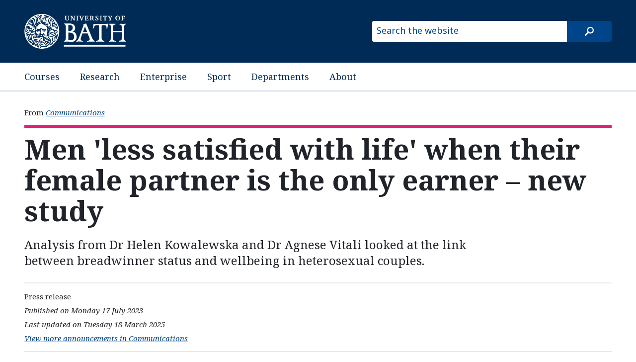

--- FILE ---
content_type: text/html
request_url: https://www.bath.ac.uk/announcements/men-less-satisfied-with-life-when-their-female-partner-is-the-only-earner-new-study/
body_size: 6017
content:

  <!DOCTYPE html>
<html lang="en">
  <head>
    <title>Men &#39;less satisfied with life&#39; when their female partner is the only earner – new study</title>
    <meta charset="utf-8">
    
    <script nonce="YVc2SXRBWm41M0Q3b0RieVFEZXNpd0FBQUZz">dataLayer = [ { 'contentType': 'Announcement', 'owningOrganisation': 'Communications', 'labelNames': '|media|research|socialpolicyresearch|', 'lensVersion': '124', 'nonce': 'YVc2SXRBWm41M0Q3b0RieVFEZXNpd0FBQUZz' } ]</script>


    <script nonce="YVc2SXRBWm41M0Q3b0RieVFEZXNpd0FBQUZz">(function(w,d,s,l,i){w[l]=w[l]||[];w[l].push({'gtm.start':
    new Date().getTime(),event:'gtm.js'});var f=d.getElementsByTagName(s)[0],
    j=d.createElement(s),dl=l!='dataLayer'?'&l='+l:'';j.async=true;j.src=
    'https://www.googletagmanager.com/gtm.js?id='+i+dl;var n=d.querySelector('[nonce]');
    n&&j.setAttribute('nonce',n.nonce||n.getAttribute('nonce'));f.parentNode.insertBefore(j,f);
    })(window,document,'script','dataLayer','GTM-NN6ZCP');</script>


    <meta http-equiv="X-UA-Compatible" content="IE=edge">
    <meta name="viewport" content="width=device-width, initial-scale=1">
    <meta name="description" content="Analysis from Dr Helen Kowalewska and Dr Agnese Vitali looked at the link between breadwinner status and wellbeing in heterosexual couples.">
    <meta name="keywords" content="Communications, Announcement">
    
    <meta name="contentType" content="announcement">
    
    <meta name="date" content="2023-07-17 19:49:00 &#43;0100 BST">
    
    <meta name="twitter:card" content="summary">
    <meta name="twitter:site" content="@uniofbath">
    <meta name="twitter:title" content="Men &#39;less satisfied with life&#39; when their female partner is the only earner – new study">
    <meta name="twitter:description" content="Analysis from Dr Helen Kowalewska and Dr Agnese Vitali looked at the link between breadwinner status and wellbeing in heterosexual couples.">
    <link href="https://fonts.googleapis.com/css?family=Noto+Sans:400,400i,700,700i%7CNoto+Serif:400,400i,700,700i&amp;subset=cyrillic,latin-ext" rel="stylesheet">
    
    <link type="text/css" rel="stylesheet" href="/origins/css/bath/site/site.css">
    
    <link rel="apple-touch-icon" sizes="152x152" href="/origins/universal/images/favicon/apple/apple-touch-icon-152x152.png">
    <link rel="apple-touch-icon" sizes="180x180" href="/origins/universal/images/favicon/apple/apple-touch-icon-180x180.png">
    <link rel="icon" sizes="192x192" type="image/png" href="/origins/universal/images/favicon/android/android-chrome-192x192.png">
    <link rel="manifest" href="/origins/universal/images/favicon/manifest.json">
    <link rel="shortcut icon" type="image/x-icon" href="/origins/universal/images/favicon/favicon.ico">
    <meta name="msapplication-config" content="/origins/universal/images/favicon/browserconfig.xml">
    <meta name="msapplication-TileImage" content="/origins/universal/images/favicon/windows/mstile-144x144.png">
    <meta name="msapplication-TileColor" content="#004489">
  </head>
  <body>
  
  <a href="#main-content" class="skip-content">Skip to main content</a>
    
          <noscript><iframe src="//www.googletagmanager.com/ns.html?id=GTM-NN6ZCP"
  height="0" width="0" style="display:none;visibility:hidden"></iframe></noscript>

    

    <header>
      <div class="row">
        <div class="small-14 medium-10 large-6 column">
          <a href="/"><img src="/origins/universal/images/logo/uob-logo-inverse.svg" alt="University of Bath" /></a>
        </div>
        <div class="small-10 medium-14 large-10 column">
          <form class="site-search" method="get" action="//www.bath.ac.uk/search">
            <input class="show-for-medium-up" type="text" name="query" placeholder="Search the website" title="Type search term here">
            <input type="hidden" name="collection" value="bath~sp-higher-education-meta">
            <input type="submit" class="site-search-button" value="search">
          </form>
        </div>
      </div>
    </header>

      
    <nav class="site-nav">
      <div class="row">
        <div class="small-24 column">
            <ul>
              <li><a href="https://www.bath.ac.uk/courses/">Courses</a></li>
              <li><a href="https://www.bath.ac.uk/topics/research/">Research</a></li>
              <li><a href="https://www.bath.ac.uk/professional-services/enterprise-and-entrepreneurship/">Enterprise</a></li>
              <li><a href="https://www.bath.ac.uk/sport">Sport</a></li>
              <li><a href="https://www.bath.ac.uk/departments/">Departments</a></li>
              <li><a href="https://www.bath.ac.uk/topics/about-the-university/">About</a></li>
            </ul>
        </div>
      </div>
    </nav>


    


  <!-- Document navigation - Owning org/group and content type/subtype -->
    <nav class="org-group-name">
      <div class="row">
        <div class="medium-24 column">
          <ul>
            
            <li>
              <em>From</em>
              
              <a href="/professional-services/communications-engagement">
                Communications
              </a>
              
            </li>
            
          </ul>
        </div>
      </div>
    </nav>      <main class="announcement">
<!-- Summary information -->
        <section class="summary-information">
          <div class="row">
<!-- Title -->
            <div class="small-24 columns">
              <h1 id="main-content">Men 'less satisfied with life' when their female partner is the only earner – new study</h1>
            </div>
<!-- Summary -->
            <div class="small-24 medium-20 columns end">
              <p class="summary">Analysis from Dr Helen Kowalewska and Dr Agnese Vitali looked at the link between breadwinner status and wellbeing in heterosexual couples.</p>
            </div>
<!-- Metadata -->
            <div class="small-24 columns">
              <ul class="meta-data">
                <li class="content-type-label">Press release</li>
                
                  <li class="pub-date">Published on Monday 17 July 2023</li>
                
                <li class="updated-date">Last updated on Tuesday 18 March 2025</li>
                <li class="filtered-list-link">
                  <a href="/announcements/?f.Department+or+group%7CX=Communications">
                    View more announcements in Communications
                  </a>
                </li>
              </ul>
            </div>
          </div>
        </section>

        <div class="content-strata">
          <div class="row">
            <div class="small-24 medium-15 columns">
<!-- Featured image -->
                          
              <figure>
                <img src="https://live.staticflickr.com/65535/53053234565_7666eaf4ae_b.jpg" alt="Image of multiple faces on Zoom." loading="lazy">
                
                <figcaption>The research from Dr Helen Kowalewska is published in the European Sociological Review. Image credit: AdobeStock.</figcaption>
                
              </figure>
            

<!-- Body content -->
              <section class="main-content">
                <p>Men report lower wellbeing when women are the sole earner in a relationship, versus where both partners are employed or the man is the main breadwinner, according to a revealing new study. </p>

<p>The research, published in <a href="https://tinyurl.com/4ytuz54c"><em>European Sociological Review</em></a> from <a href="https://researchportal.bath.ac.uk/en/persons/helen-kowalewska">Dr Helen Kowalewska</a> (University of Bath) and <a href="https://webapps.unitn.it/du/en/Persona/PER0212776/Curriculum">Dr Agnese Vitali</a> (University of Trento), analysed survey data for over 42,000 people across nine countries, including the UK. </p>

<p>Wellbeing was measured by asking people how satisfied they are with their lives, from zero (extremely dissatisfied) to ten (extremely satisfied). Most people typically score somewhere between five and eight. Men’s ‘life satisfaction’ was 5.86 when women were the sole earners, versus 7.16 when men were. </p>

<p>Wellbeing is lowest in female-breadwinner couples when men are ‘unemployed’ rather than ‘inactive’ (not actively looking for work and/or doing housework or other care responsibilities). Unemployment is typically associated with greater psychological costs, including self-doubt, uncertainty, loneliness and stigma.</p>

<p>The study also showed that men’s wellbeing is higher when women experience unemployment instead of men. By contrast, wellbeing is equally low for women when either partner is unemployed. So, while men and women find the man being unemployed hard, only women seem to find their own unemployment as difficult.</p>

<p>The authors suggest unemployed men may be particularly vulnerable to isolation and loneliness given they are less likely than women to have community or care-based social networks to draw on. </p>

<p>Meanwhile, gendered expectations of selflessness may lead unemployed women to go further than unemployed men in shielding a partner from their distress. This could work the other way, too: when the man is unemployed, the woman may be more affected by his struggles than he would be if these roles were reversed.</p>

<p>Compared with two-earner and male-breadwinner couples, female-breadwinner couples have lower household incomes and are more likely to find it ‘difficult’ to cope on their income. Plus, a higher proportion of men in female-breadwinner couples report poor health and are low educated. All these factors are also associated with lower life satisfaction.</p>

<p>After controlling for these and other factors – including marital status, age, attitudes toward gender and partners’ relative contributions to household income – women’s wellbeing is only marginally lower when they are sole earners. For women, then, it is the characteristics of female-breadwinner couples that mostly explain their lower well-being.</p>

<p>Yet, even after controls, men’s life satisfaction scores remain significantly lower when the woman is the only earner instead of the man. In Germany, the difference is over one full life satisfaction point (-1.112). This is followed by Spain (-0.616), Ireland (-0.609), France (-0.586), Finland (-0.566) and the UK (-0.423). </p>

<p>The researchers argue that men’s lower well-being in female-breadwinner households even after controls likely reflects the importance of being the breadwinner for men’s identities. Providing financially for the family remains key to masculinity and being a ‘good’ dad. </p>

<p>Lead researcher, <a href="https://helenkowalewska.uk/">Dr Helen Kowalewska</a> from the University of Bath's <a href="/departments/department-of-social-policy-sciences/">Department of Social & Policy Sciences</a> explains: “Our findings suggest that gender norms affect how couples cope with unemployment, with men placing more value on their own employment status than their partner’s.    </p>

<p>“We hope our results can stimulate a debate around this important area, both within couples but also among policymakers. More needs to be done to break the link between breadwinning and masculinity. This might include greater study of gender norms in the school curriculum and campaigns and incentives to get more men to use Shared Parental Leave, for instance. </p>

<p>“Ultimately, we need to keep challenging the ingrained belief that men should be the breadwinner, so that men don’t feel like failures when they can’t meet this expectation.” </p>

<h1 id="notes">Notes</h1>

<ul>
<li><p>To access the (open access) study ‘The female-breadwinner well-being ‘penalty’: differences by men’s (un)employment and country’ see <a href="https://doi.org/10.1093/esr/jcad034">https://doi.org/10.1093/esr/jcad034</a>.</p></li>
<li><p>Read more about the research from Dr Helen Kowalewska for The Conversation: <a href="https://theconversation.com/couples-in-which-the-woman-is-the-only-earner-report-lower-life-satisfaction-new-research-208503">'Couples in which the woman is the only earner report lower life satisfaction – new research'</a>. </p></li>
<li><p>The research draws on the European Social Survey, pooling data from Waves 2-9 (2004-18). The sample was restricted to households containing two heterosexual cohabiting spouses or partners aged 18-65, where both members of the couple were (potentially) economically active. Couples in which either partner was in education, permanently sick or disabled, retired, or in community or military service were excluded. The countries were: United Kingdom, Spain, Slovenia, Portugal, Poland, Ireland, Germany, France, and Finland.</p></li>
<li><p>The research is part of a New Investigator Grant funded by the Economic and Social Research Council (ESRC), number ES/S016058/1, <a href="https://gtr.ukri.org/projects?ref=ES%2FS016058%2F1">https://gtr.ukri.org/projects?ref=ES%2FS016058%2F1</a>. </p></li>
</ul>
              </section>
<!-- Optional object -->
                        
            </div>

          
<!-- Side bar -->
            <div class="small-24 medium-7 medium-offset-2 columns">
              <div class="sidebar">
                <!-- Contact details -->
                          
            <section class="enquiries">
            <!-- Check if content type is person profile and change title accordingly -->
            
              <h1>Media enquiries</h1>
            
              <p>
              
                <span>Andy Dunne</span>
              
              
                <span><a href="mailto:press@bath.ac.uk">press@bath.ac.uk</a></span>
              
              
              </p>
            </section>
          
          
            <section class="media-centre">
              <h1>Media Centre</h1>
              <span><a href="https://www.bath.ac.uk/topics/media-centre/">Find information for journalists, bloggers and online commentators</a></span>
            </section>
          


              
                <!-- Share buttons -->
                <div class="a2a_kit a2a_kit_size_32 a2a_default_style no-js-hide">
                  <aside>
                    <h1>Share</h1>
                    <a class="a2a_button_facebook"></a>
                    <a class="a2a_button_twitter"></a>
                    <a class="a2a_button_linkedin"></a>
                    <a class="a2a_button_whatsapp"></a>
                    <a class="a2a_button_facebook_messenger"></a>
                    <a class="a2a_button_sina_weibo"></a>
                    <a class="a2a_button_wechat"></a>
                  </aside>
                </div>
                <!-- AddToAny scripts -->
                <script async src="https://static.addtoany.com/menu/page.js"></script>
                <script nonce="YVc2SXRBWm41M0Q3b0RieVFEZXNpd0FBQUZz">
                  var a2a_config = a2a_config || {};
                  a2a_config.callbacks = a2a_config.callbacks || [];
                  a2a_config.callbacks.push({
                    share: function(data) {
                      // Track shares in Google Analytics with Google Tag Manager
                      // Set up to trigger custom GTM event, passing the action (clicked icon) and target (current page)
                      dataLayer.push({
                          'event': 'AddToAnyShare',
                          'socialNetwork': 'AddToAny',
                          'socialAction': data.service,
                          'socialTarget': data.url
                      });
                    }
                  });
                </script>
              
              </div>
            </div>
          

          </div>
        </div>
      </main>

      <!-- CTA -->
      
        <aside class="call-to-action">
          <div class="row">
            <div class="small-24 columns">
            
              <a href="https://tinyurl.com/4ytuz54c">Access the study</a>
            
            </div>
          </div>
        </aside>
      



      
          <footer class="page-footer">
      <div class="row">
        <div class="column">
          <a class="copyright" href="https://www.bath.ac.uk/corporate-information/copyright/">&copy; University of Bath 2026</a>
          <nav>
            <ul>
              <li><a href="https://www.bath.ac.uk/corporate-information/disclaimer/">Disclaimer</a></li>
              <li><a href="https://www.bath.ac.uk/teams/freedom-of-information/">Freedom of information</a></li>
              <li><a href="https://www.bath.ac.uk/corporate-information/modern-slavery-and-human-trafficking-statement/">Modern slavery statement</a></li>
              <li><a href="https://www.bath.ac.uk/corporate-information/privacy-and-cookie-policy/">Privacy and cookie policy</a></li>
              <li><a href="https://www.bath.ac.uk/corporate-information/transparency-information/">Transparency information</a></li>
              <li><a href="https://www.bath.ac.uk/corporate-information/website-accessibility-statement/">Website accessibility statement</a></li>
            </ul>
          </nav>
        </div>
      </div>
    </footer>

      
  <script src="//www.bath.ac.uk/common/foundation/js/vendor/jquery.js"></script>
  <script src="//www.bath.ac.uk/common/foundation/js/foundation/foundation.js"></script>
  <script src="//www.bath.ac.uk/common/foundation/js/foundation/foundation.equalizer.js"></script>
  
  <script src="//www.bath.ac.uk/common/js/utm-forms.js"></script>

  <script nonce="YVc2SXRBWm41M0Q3b0RieVFEZXNpd0FBQUZz">
    $(document).foundation();
  </script>

  
  <script nonce="YVc2SXRBWm41M0Q3b0RieVFEZXNpd0FBQUZz">
    $(document).ready(function() {
      $('.no-js-hide').removeAttr('hidden').removeClass('no-js-hide');
    });
  </script>

    
    

  </body>
</html>




--- FILE ---
content_type: text/css
request_url: https://www.bath.ac.uk/origins/css/bath/site/site.css
body_size: 15860
content:
/*! normalize.css v3.0.2 | MIT License | git.io/normalize */html{font-family:sans-serif;-ms-text-size-adjust:100%;-webkit-text-size-adjust:100%}body{margin:0}article,aside,details,figcaption,figure,footer,header,hgroup,main,menu,nav,section,summary{display:block}audio,canvas,progress,video{display:inline-block;vertical-align:baseline}audio:not([controls]){display:none;height:0}[hidden],template{display:none}a{background-color:rgba(0,0,0,0)}a:active,a:hover{outline:0}abbr[title]{border-bottom:1px dotted}b,strong{font-weight:bold}dfn{font-style:italic}h1{font-size:2em;margin:.67em 0}mark{background:#ff0;color:#000}small{font-size:80%}sub,sup{font-size:75%;line-height:0;position:relative;vertical-align:baseline}sup{top:-0.5em}sub{bottom:-0.25em}img{border:0}svg:not(:root){overflow:hidden}figure{margin:1em 40px}hr{-moz-box-sizing:content-box;box-sizing:content-box;height:0}pre{overflow:auto}code,kbd,pre,samp{font-family:monospace,monospace;font-size:1em}button,input,optgroup,select,textarea{color:inherit;font:inherit;margin:0}button{overflow:visible}button,select{text-transform:none}button,html input[type=button],input[type=reset],input[type=submit]{-webkit-appearance:button;cursor:pointer}button[disabled],html input[disabled]{cursor:default}button::-moz-focus-inner,input::-moz-focus-inner{border:0;padding:0}input{line-height:normal}input[type=checkbox],input[type=radio]{box-sizing:border-box;padding:0}input[type=number]::-webkit-inner-spin-button,input[type=number]::-webkit-outer-spin-button{height:auto}input[type=search]{-webkit-appearance:textfield;-moz-box-sizing:content-box;-webkit-box-sizing:content-box;box-sizing:content-box}input[type=search]::-webkit-search-cancel-button,input[type=search]::-webkit-search-decoration{-webkit-appearance:none}fieldset{border:1px solid silver;margin:0 2px;padding:.35em .625em .75em}legend{border:0;padding:0}textarea{overflow:auto}optgroup{font-weight:bold}table{border-collapse:collapse;border-spacing:0}td,th{padding:0}meta.foundation-version{font-family:"/5.5.1/"}meta.foundation-mq-small{font-family:"/only screen/";width:0}meta.foundation-mq-small-only{font-family:"/only screen and (max-width: 40em)/";width:0}meta.foundation-mq-medium{font-family:"/only screen and (min-width:40.0625em)/";width:40.0625em}meta.foundation-mq-medium-only{font-family:"/only screen and (min-width:40.0625em) and (max-width:64em)/";width:40.0625em}meta.foundation-mq-large{font-family:"/only screen and (min-width:64.0625em)/";width:64.0625em}meta.foundation-mq-large-only{font-family:"/only screen and (min-width:64.0625em) and (max-width:90em)/";width:64.0625em}meta.foundation-mq-xlarge{font-family:"/only screen and (min-width:90.0625em)/";width:90.0625em}meta.foundation-mq-xlarge-only{font-family:"/only screen and (min-width:90.0625em) and (max-width:120em)/";width:90.0625em}meta.foundation-mq-xxlarge{font-family:"/only screen and (min-width:120.0625em)/";width:120.0625em}meta.foundation-data-attribute-namespace{font-family:false}html,body{height:100%}html{box-sizing:border-box}*,*:before,*:after{-webkit-box-sizing:inherit;-moz-box-sizing:inherit;box-sizing:inherit}html,body{font-size:18px}body{background:#fff;color:#222;cursor:auto;font-family:"Helvetica Neue",Helvetica,Roboto,Arial,sans-serif;font-style:normal;font-weight:normal;line-height:1.5;margin:0;padding:0;position:relative}a:hover{cursor:pointer}img{max-width:100%;height:auto}img{-ms-interpolation-mode:bicubic}#map_canvas img,#map_canvas embed,#map_canvas object,.map_canvas img,.map_canvas embed,.map_canvas object,.mqa-display img,.mqa-display embed,.mqa-display object{max-width:none !important}.left{float:left !important}.right{float:right !important}.clearfix:before,.clearfix:after{content:" ";display:table}.clearfix:after{clear:both}.hide{display:none}.invisible{visibility:hidden}.antialiased{-webkit-font-smoothing:antialiased;-moz-osx-font-smoothing:grayscale}img{display:inline-block;vertical-align:middle}textarea{height:auto;min-height:50px}select{width:100%}.row{margin:0 auto;max-width:66.6666666667rem;width:100%}.row:before,.row:after{content:" ";display:table}.row:after{clear:both}.row.collapse>.column,.row.collapse>.columns{padding-left:0;padding-right:0}.row.collapse .row{margin-left:0;margin-right:0}.row .row{margin:0 -9px;max-width:none;width:auto}.row .row:before,.row .row:after{content:" ";display:table}.row .row:after{clear:both}.row .row.collapse{margin:0;max-width:none;width:auto}.row .row.collapse:before,.row .row.collapse:after{content:" ";display:table}.row .row.collapse:after{clear:both}.column,.columns{padding-left:9px;padding-right:9px;width:100%;float:left}[class*=column]+[class*=column]:last-child{float:right}[class*=column]+[class*=column].end{float:left}@media only screen{.small-push-0{position:relative;left:0;right:auto}.small-pull-0{position:relative;right:0;left:auto}.small-push-1{position:relative;left:4.1666666667%;right:auto}.small-pull-1{position:relative;right:4.1666666667%;left:auto}.small-push-2{position:relative;left:8.3333333333%;right:auto}.small-pull-2{position:relative;right:8.3333333333%;left:auto}.small-push-3{position:relative;left:12.5%;right:auto}.small-pull-3{position:relative;right:12.5%;left:auto}.small-push-4{position:relative;left:16.6666666667%;right:auto}.small-pull-4{position:relative;right:16.6666666667%;left:auto}.small-push-5{position:relative;left:20.8333333333%;right:auto}.small-pull-5{position:relative;right:20.8333333333%;left:auto}.small-push-6{position:relative;left:25%;right:auto}.small-pull-6{position:relative;right:25%;left:auto}.small-push-7{position:relative;left:29.1666666667%;right:auto}.small-pull-7{position:relative;right:29.1666666667%;left:auto}.small-push-8{position:relative;left:33.3333333333%;right:auto}.small-pull-8{position:relative;right:33.3333333333%;left:auto}.small-push-9{position:relative;left:37.5%;right:auto}.small-pull-9{position:relative;right:37.5%;left:auto}.small-push-10{position:relative;left:41.6666666667%;right:auto}.small-pull-10{position:relative;right:41.6666666667%;left:auto}.small-push-11{position:relative;left:45.8333333333%;right:auto}.small-pull-11{position:relative;right:45.8333333333%;left:auto}.small-push-12{position:relative;left:50%;right:auto}.small-pull-12{position:relative;right:50%;left:auto}.small-push-13{position:relative;left:54.1666666667%;right:auto}.small-pull-13{position:relative;right:54.1666666667%;left:auto}.small-push-14{position:relative;left:58.3333333333%;right:auto}.small-pull-14{position:relative;right:58.3333333333%;left:auto}.small-push-15{position:relative;left:62.5%;right:auto}.small-pull-15{position:relative;right:62.5%;left:auto}.small-push-16{position:relative;left:66.6666666667%;right:auto}.small-pull-16{position:relative;right:66.6666666667%;left:auto}.small-push-17{position:relative;left:70.8333333333%;right:auto}.small-pull-17{position:relative;right:70.8333333333%;left:auto}.small-push-18{position:relative;left:75%;right:auto}.small-pull-18{position:relative;right:75%;left:auto}.small-push-19{position:relative;left:79.1666666667%;right:auto}.small-pull-19{position:relative;right:79.1666666667%;left:auto}.small-push-20{position:relative;left:83.3333333333%;right:auto}.small-pull-20{position:relative;right:83.3333333333%;left:auto}.small-push-21{position:relative;left:87.5%;right:auto}.small-pull-21{position:relative;right:87.5%;left:auto}.small-push-22{position:relative;left:91.6666666667%;right:auto}.small-pull-22{position:relative;right:91.6666666667%;left:auto}.small-push-23{position:relative;left:95.8333333333%;right:auto}.small-pull-23{position:relative;right:95.8333333333%;left:auto}.column,.columns{position:relative;padding-left:9px;padding-right:9px;float:left}.small-1{width:4.1666666667%}.small-2{width:8.3333333333%}.small-3{width:12.5%}.small-4{width:16.6666666667%}.small-5{width:20.8333333333%}.small-6{width:25%}.small-7{width:29.1666666667%}.small-8{width:33.3333333333%}.small-9{width:37.5%}.small-10{width:41.6666666667%}.small-11{width:45.8333333333%}.small-12{width:50%}.small-13{width:54.1666666667%}.small-14{width:58.3333333333%}.small-15{width:62.5%}.small-16{width:66.6666666667%}.small-17{width:70.8333333333%}.small-18{width:75%}.small-19{width:79.1666666667%}.small-20{width:83.3333333333%}.small-21{width:87.5%}.small-22{width:91.6666666667%}.small-23{width:95.8333333333%}.small-24{width:100%}.small-offset-0{margin-left:0 !important}.small-offset-1{margin-left:4.1666666667% !important}.small-offset-2{margin-left:8.3333333333% !important}.small-offset-3{margin-left:12.5% !important}.small-offset-4{margin-left:16.6666666667% !important}.small-offset-5{margin-left:20.8333333333% !important}.small-offset-6{margin-left:25% !important}.small-offset-7{margin-left:29.1666666667% !important}.small-offset-8{margin-left:33.3333333333% !important}.small-offset-9{margin-left:37.5% !important}.small-offset-10{margin-left:41.6666666667% !important}.small-offset-11{margin-left:45.8333333333% !important}.small-offset-12{margin-left:50% !important}.small-offset-13{margin-left:54.1666666667% !important}.small-offset-14{margin-left:58.3333333333% !important}.small-offset-15{margin-left:62.5% !important}.small-offset-16{margin-left:66.6666666667% !important}.small-offset-17{margin-left:70.8333333333% !important}.small-offset-18{margin-left:75% !important}.small-offset-19{margin-left:79.1666666667% !important}.small-offset-20{margin-left:83.3333333333% !important}.small-offset-21{margin-left:87.5% !important}.small-offset-22{margin-left:91.6666666667% !important}.small-offset-23{margin-left:95.8333333333% !important}.small-reset-order{float:left;left:auto;margin-left:0;margin-right:0;right:auto}.column.small-centered,.columns.small-centered{margin-left:auto;margin-right:auto;float:none}.column.small-uncentered,.columns.small-uncentered{float:left;margin-left:0;margin-right:0}.column.small-centered:last-child,.columns.small-centered:last-child{float:none}.column.small-uncentered:last-child,.columns.small-uncentered:last-child{float:left}.column.small-uncentered.opposite,.columns.small-uncentered.opposite{float:right}.row.small-collapse>.column,.row.small-collapse>.columns{padding-left:0;padding-right:0}.row.small-collapse .row{margin-left:0;margin-right:0}.row.small-uncollapse>.column,.row.small-uncollapse>.columns{padding-left:9px;padding-right:9px;float:left}}@media only screen and (min-width:40.0625em){.medium-push-0{position:relative;left:0;right:auto}.medium-pull-0{position:relative;right:0;left:auto}.medium-push-1{position:relative;left:4.1666666667%;right:auto}.medium-pull-1{position:relative;right:4.1666666667%;left:auto}.medium-push-2{position:relative;left:8.3333333333%;right:auto}.medium-pull-2{position:relative;right:8.3333333333%;left:auto}.medium-push-3{position:relative;left:12.5%;right:auto}.medium-pull-3{position:relative;right:12.5%;left:auto}.medium-push-4{position:relative;left:16.6666666667%;right:auto}.medium-pull-4{position:relative;right:16.6666666667%;left:auto}.medium-push-5{position:relative;left:20.8333333333%;right:auto}.medium-pull-5{position:relative;right:20.8333333333%;left:auto}.medium-push-6{position:relative;left:25%;right:auto}.medium-pull-6{position:relative;right:25%;left:auto}.medium-push-7{position:relative;left:29.1666666667%;right:auto}.medium-pull-7{position:relative;right:29.1666666667%;left:auto}.medium-push-8{position:relative;left:33.3333333333%;right:auto}.medium-pull-8{position:relative;right:33.3333333333%;left:auto}.medium-push-9{position:relative;left:37.5%;right:auto}.medium-pull-9{position:relative;right:37.5%;left:auto}.medium-push-10{position:relative;left:41.6666666667%;right:auto}.medium-pull-10{position:relative;right:41.6666666667%;left:auto}.medium-push-11{position:relative;left:45.8333333333%;right:auto}.medium-pull-11{position:relative;right:45.8333333333%;left:auto}.medium-push-12{position:relative;left:50%;right:auto}.medium-pull-12{position:relative;right:50%;left:auto}.medium-push-13{position:relative;left:54.1666666667%;right:auto}.medium-pull-13{position:relative;right:54.1666666667%;left:auto}.medium-push-14{position:relative;left:58.3333333333%;right:auto}.medium-pull-14{position:relative;right:58.3333333333%;left:auto}.medium-push-15{position:relative;left:62.5%;right:auto}.medium-pull-15{position:relative;right:62.5%;left:auto}.medium-push-16{position:relative;left:66.6666666667%;right:auto}.medium-pull-16{position:relative;right:66.6666666667%;left:auto}.medium-push-17{position:relative;left:70.8333333333%;right:auto}.medium-pull-17{position:relative;right:70.8333333333%;left:auto}.medium-push-18{position:relative;left:75%;right:auto}.medium-pull-18{position:relative;right:75%;left:auto}.medium-push-19{position:relative;left:79.1666666667%;right:auto}.medium-pull-19{position:relative;right:79.1666666667%;left:auto}.medium-push-20{position:relative;left:83.3333333333%;right:auto}.medium-pull-20{position:relative;right:83.3333333333%;left:auto}.medium-push-21{position:relative;left:87.5%;right:auto}.medium-pull-21{position:relative;right:87.5%;left:auto}.medium-push-22{position:relative;left:91.6666666667%;right:auto}.medium-pull-22{position:relative;right:91.6666666667%;left:auto}.medium-push-23{position:relative;left:95.8333333333%;right:auto}.medium-pull-23{position:relative;right:95.8333333333%;left:auto}.column,.columns{position:relative;padding-left:9px;padding-right:9px;float:left}.medium-1{width:4.1666666667%}.medium-2{width:8.3333333333%}.medium-3{width:12.5%}.medium-4{width:16.6666666667%}.medium-5{width:20.8333333333%}.medium-6{width:25%}.medium-7{width:29.1666666667%}.medium-8{width:33.3333333333%}.medium-9{width:37.5%}.medium-10{width:41.6666666667%}.medium-11{width:45.8333333333%}.medium-12{width:50%}.medium-13{width:54.1666666667%}.medium-14{width:58.3333333333%}.medium-15{width:62.5%}.medium-16{width:66.6666666667%}.medium-17{width:70.8333333333%}.medium-18{width:75%}.medium-19{width:79.1666666667%}.medium-20{width:83.3333333333%}.medium-21{width:87.5%}.medium-22{width:91.6666666667%}.medium-23{width:95.8333333333%}.medium-24{width:100%}.medium-offset-0{margin-left:0 !important}.medium-offset-1{margin-left:4.1666666667% !important}.medium-offset-2{margin-left:8.3333333333% !important}.medium-offset-3{margin-left:12.5% !important}.medium-offset-4{margin-left:16.6666666667% !important}.medium-offset-5{margin-left:20.8333333333% !important}.medium-offset-6{margin-left:25% !important}.medium-offset-7{margin-left:29.1666666667% !important}.medium-offset-8{margin-left:33.3333333333% !important}.medium-offset-9{margin-left:37.5% !important}.medium-offset-10{margin-left:41.6666666667% !important}.medium-offset-11{margin-left:45.8333333333% !important}.medium-offset-12{margin-left:50% !important}.medium-offset-13{margin-left:54.1666666667% !important}.medium-offset-14{margin-left:58.3333333333% !important}.medium-offset-15{margin-left:62.5% !important}.medium-offset-16{margin-left:66.6666666667% !important}.medium-offset-17{margin-left:70.8333333333% !important}.medium-offset-18{margin-left:75% !important}.medium-offset-19{margin-left:79.1666666667% !important}.medium-offset-20{margin-left:83.3333333333% !important}.medium-offset-21{margin-left:87.5% !important}.medium-offset-22{margin-left:91.6666666667% !important}.medium-offset-23{margin-left:95.8333333333% !important}.medium-reset-order{float:left;left:auto;margin-left:0;margin-right:0;right:auto}.column.medium-centered,.columns.medium-centered{margin-left:auto;margin-right:auto;float:none}.column.medium-uncentered,.columns.medium-uncentered{float:left;margin-left:0;margin-right:0}.column.medium-centered:last-child,.columns.medium-centered:last-child{float:none}.column.medium-uncentered:last-child,.columns.medium-uncentered:last-child{float:left}.column.medium-uncentered.opposite,.columns.medium-uncentered.opposite{float:right}.row.medium-collapse>.column,.row.medium-collapse>.columns{padding-left:0;padding-right:0}.row.medium-collapse .row{margin-left:0;margin-right:0}.row.medium-uncollapse>.column,.row.medium-uncollapse>.columns{padding-left:9px;padding-right:9px;float:left}.push-0{position:relative;left:0;right:auto}.pull-0{position:relative;right:0;left:auto}.push-1{position:relative;left:4.1666666667%;right:auto}.pull-1{position:relative;right:4.1666666667%;left:auto}.push-2{position:relative;left:8.3333333333%;right:auto}.pull-2{position:relative;right:8.3333333333%;left:auto}.push-3{position:relative;left:12.5%;right:auto}.pull-3{position:relative;right:12.5%;left:auto}.push-4{position:relative;left:16.6666666667%;right:auto}.pull-4{position:relative;right:16.6666666667%;left:auto}.push-5{position:relative;left:20.8333333333%;right:auto}.pull-5{position:relative;right:20.8333333333%;left:auto}.push-6{position:relative;left:25%;right:auto}.pull-6{position:relative;right:25%;left:auto}.push-7{position:relative;left:29.1666666667%;right:auto}.pull-7{position:relative;right:29.1666666667%;left:auto}.push-8{position:relative;left:33.3333333333%;right:auto}.pull-8{position:relative;right:33.3333333333%;left:auto}.push-9{position:relative;left:37.5%;right:auto}.pull-9{position:relative;right:37.5%;left:auto}.push-10{position:relative;left:41.6666666667%;right:auto}.pull-10{position:relative;right:41.6666666667%;left:auto}.push-11{position:relative;left:45.8333333333%;right:auto}.pull-11{position:relative;right:45.8333333333%;left:auto}.push-12{position:relative;left:50%;right:auto}.pull-12{position:relative;right:50%;left:auto}.push-13{position:relative;left:54.1666666667%;right:auto}.pull-13{position:relative;right:54.1666666667%;left:auto}.push-14{position:relative;left:58.3333333333%;right:auto}.pull-14{position:relative;right:58.3333333333%;left:auto}.push-15{position:relative;left:62.5%;right:auto}.pull-15{position:relative;right:62.5%;left:auto}.push-16{position:relative;left:66.6666666667%;right:auto}.pull-16{position:relative;right:66.6666666667%;left:auto}.push-17{position:relative;left:70.8333333333%;right:auto}.pull-17{position:relative;right:70.8333333333%;left:auto}.push-18{position:relative;left:75%;right:auto}.pull-18{position:relative;right:75%;left:auto}.push-19{position:relative;left:79.1666666667%;right:auto}.pull-19{position:relative;right:79.1666666667%;left:auto}.push-20{position:relative;left:83.3333333333%;right:auto}.pull-20{position:relative;right:83.3333333333%;left:auto}.push-21{position:relative;left:87.5%;right:auto}.pull-21{position:relative;right:87.5%;left:auto}.push-22{position:relative;left:91.6666666667%;right:auto}.pull-22{position:relative;right:91.6666666667%;left:auto}.push-23{position:relative;left:95.8333333333%;right:auto}.pull-23{position:relative;right:95.8333333333%;left:auto}}@media only screen and (min-width:64.0625em){.large-push-0{position:relative;left:0;right:auto}.large-pull-0{position:relative;right:0;left:auto}.large-push-1{position:relative;left:4.1666666667%;right:auto}.large-pull-1{position:relative;right:4.1666666667%;left:auto}.large-push-2{position:relative;left:8.3333333333%;right:auto}.large-pull-2{position:relative;right:8.3333333333%;left:auto}.large-push-3{position:relative;left:12.5%;right:auto}.large-pull-3{position:relative;right:12.5%;left:auto}.large-push-4{position:relative;left:16.6666666667%;right:auto}.large-pull-4{position:relative;right:16.6666666667%;left:auto}.large-push-5{position:relative;left:20.8333333333%;right:auto}.large-pull-5{position:relative;right:20.8333333333%;left:auto}.large-push-6{position:relative;left:25%;right:auto}.large-pull-6{position:relative;right:25%;left:auto}.large-push-7{position:relative;left:29.1666666667%;right:auto}.large-pull-7{position:relative;right:29.1666666667%;left:auto}.large-push-8{position:relative;left:33.3333333333%;right:auto}.large-pull-8{position:relative;right:33.3333333333%;left:auto}.large-push-9{position:relative;left:37.5%;right:auto}.large-pull-9{position:relative;right:37.5%;left:auto}.large-push-10{position:relative;left:41.6666666667%;right:auto}.large-pull-10{position:relative;right:41.6666666667%;left:auto}.large-push-11{position:relative;left:45.8333333333%;right:auto}.large-pull-11{position:relative;right:45.8333333333%;left:auto}.large-push-12{position:relative;left:50%;right:auto}.large-pull-12{position:relative;right:50%;left:auto}.large-push-13{position:relative;left:54.1666666667%;right:auto}.large-pull-13{position:relative;right:54.1666666667%;left:auto}.large-push-14{position:relative;left:58.3333333333%;right:auto}.large-pull-14{position:relative;right:58.3333333333%;left:auto}.large-push-15{position:relative;left:62.5%;right:auto}.large-pull-15{position:relative;right:62.5%;left:auto}.large-push-16{position:relative;left:66.6666666667%;right:auto}.large-pull-16{position:relative;right:66.6666666667%;left:auto}.large-push-17{position:relative;left:70.8333333333%;right:auto}.large-pull-17{position:relative;right:70.8333333333%;left:auto}.large-push-18{position:relative;left:75%;right:auto}.large-pull-18{position:relative;right:75%;left:auto}.large-push-19{position:relative;left:79.1666666667%;right:auto}.large-pull-19{position:relative;right:79.1666666667%;left:auto}.large-push-20{position:relative;left:83.3333333333%;right:auto}.large-pull-20{position:relative;right:83.3333333333%;left:auto}.large-push-21{position:relative;left:87.5%;right:auto}.large-pull-21{position:relative;right:87.5%;left:auto}.large-push-22{position:relative;left:91.6666666667%;right:auto}.large-pull-22{position:relative;right:91.6666666667%;left:auto}.large-push-23{position:relative;left:95.8333333333%;right:auto}.large-pull-23{position:relative;right:95.8333333333%;left:auto}.column,.columns{position:relative;padding-left:9px;padding-right:9px;float:left}.large-1{width:4.1666666667%}.large-2{width:8.3333333333%}.large-3{width:12.5%}.large-4{width:16.6666666667%}.large-5{width:20.8333333333%}.large-6{width:25%}.large-7{width:29.1666666667%}.large-8{width:33.3333333333%}.large-9{width:37.5%}.large-10{width:41.6666666667%}.large-11{width:45.8333333333%}.large-12{width:50%}.large-13{width:54.1666666667%}.large-14{width:58.3333333333%}.large-15{width:62.5%}.large-16{width:66.6666666667%}.large-17{width:70.8333333333%}.large-18{width:75%}.large-19{width:79.1666666667%}.large-20{width:83.3333333333%}.large-21{width:87.5%}.large-22{width:91.6666666667%}.large-23{width:95.8333333333%}.large-24{width:100%}.large-offset-0{margin-left:0 !important}.large-offset-1{margin-left:4.1666666667% !important}.large-offset-2{margin-left:8.3333333333% !important}.large-offset-3{margin-left:12.5% !important}.large-offset-4{margin-left:16.6666666667% !important}.large-offset-5{margin-left:20.8333333333% !important}.large-offset-6{margin-left:25% !important}.large-offset-7{margin-left:29.1666666667% !important}.large-offset-8{margin-left:33.3333333333% !important}.large-offset-9{margin-left:37.5% !important}.large-offset-10{margin-left:41.6666666667% !important}.large-offset-11{margin-left:45.8333333333% !important}.large-offset-12{margin-left:50% !important}.large-offset-13{margin-left:54.1666666667% !important}.large-offset-14{margin-left:58.3333333333% !important}.large-offset-15{margin-left:62.5% !important}.large-offset-16{margin-left:66.6666666667% !important}.large-offset-17{margin-left:70.8333333333% !important}.large-offset-18{margin-left:75% !important}.large-offset-19{margin-left:79.1666666667% !important}.large-offset-20{margin-left:83.3333333333% !important}.large-offset-21{margin-left:87.5% !important}.large-offset-22{margin-left:91.6666666667% !important}.large-offset-23{margin-left:95.8333333333% !important}.large-reset-order{float:left;left:auto;margin-left:0;margin-right:0;right:auto}.column.large-centered,.columns.large-centered{margin-left:auto;margin-right:auto;float:none}.column.large-uncentered,.columns.large-uncentered{float:left;margin-left:0;margin-right:0}.column.large-centered:last-child,.columns.large-centered:last-child{float:none}.column.large-uncentered:last-child,.columns.large-uncentered:last-child{float:left}.column.large-uncentered.opposite,.columns.large-uncentered.opposite{float:right}.row.large-collapse>.column,.row.large-collapse>.columns{padding-left:0;padding-right:0}.row.large-collapse .row{margin-left:0;margin-right:0}.row.large-uncollapse>.column,.row.large-uncollapse>.columns{padding-left:9px;padding-right:9px;float:left}.push-0{position:relative;left:0;right:auto}.pull-0{position:relative;right:0;left:auto}.push-1{position:relative;left:4.1666666667%;right:auto}.pull-1{position:relative;right:4.1666666667%;left:auto}.push-2{position:relative;left:8.3333333333%;right:auto}.pull-2{position:relative;right:8.3333333333%;left:auto}.push-3{position:relative;left:12.5%;right:auto}.pull-3{position:relative;right:12.5%;left:auto}.push-4{position:relative;left:16.6666666667%;right:auto}.pull-4{position:relative;right:16.6666666667%;left:auto}.push-5{position:relative;left:20.8333333333%;right:auto}.pull-5{position:relative;right:20.8333333333%;left:auto}.push-6{position:relative;left:25%;right:auto}.pull-6{position:relative;right:25%;left:auto}.push-7{position:relative;left:29.1666666667%;right:auto}.pull-7{position:relative;right:29.1666666667%;left:auto}.push-8{position:relative;left:33.3333333333%;right:auto}.pull-8{position:relative;right:33.3333333333%;left:auto}.push-9{position:relative;left:37.5%;right:auto}.pull-9{position:relative;right:37.5%;left:auto}.push-10{position:relative;left:41.6666666667%;right:auto}.pull-10{position:relative;right:41.6666666667%;left:auto}.push-11{position:relative;left:45.8333333333%;right:auto}.pull-11{position:relative;right:45.8333333333%;left:auto}.push-12{position:relative;left:50%;right:auto}.pull-12{position:relative;right:50%;left:auto}.push-13{position:relative;left:54.1666666667%;right:auto}.pull-13{position:relative;right:54.1666666667%;left:auto}.push-14{position:relative;left:58.3333333333%;right:auto}.pull-14{position:relative;right:58.3333333333%;left:auto}.push-15{position:relative;left:62.5%;right:auto}.pull-15{position:relative;right:62.5%;left:auto}.push-16{position:relative;left:66.6666666667%;right:auto}.pull-16{position:relative;right:66.6666666667%;left:auto}.push-17{position:relative;left:70.8333333333%;right:auto}.pull-17{position:relative;right:70.8333333333%;left:auto}.push-18{position:relative;left:75%;right:auto}.pull-18{position:relative;right:75%;left:auto}.push-19{position:relative;left:79.1666666667%;right:auto}.pull-19{position:relative;right:79.1666666667%;left:auto}.push-20{position:relative;left:83.3333333333%;right:auto}.pull-20{position:relative;right:83.3333333333%;left:auto}.push-21{position:relative;left:87.5%;right:auto}.pull-21{position:relative;right:87.5%;left:auto}.push-22{position:relative;left:91.6666666667%;right:auto}.pull-22{position:relative;right:91.6666666667%;left:auto}.push-23{position:relative;left:95.8333333333%;right:auto}.pull-23{position:relative;right:95.8333333333%;left:auto}}[class*=block-grid-]{display:block;padding:0;margin:0 -.5555555556rem}[class*=block-grid-]:before,[class*=block-grid-]:after{content:" ";display:table}[class*=block-grid-]:after{clear:both}[class*=block-grid-]>li{display:block;float:left;height:auto;padding:0 .5555555556rem 1.1111111111rem}@media only screen{.small-block-grid-1>li{list-style:none;width:100%}.small-block-grid-1>li:nth-of-type(1n){clear:none}.small-block-grid-1>li:nth-of-type(1n+1){clear:both}.small-block-grid-2>li{list-style:none;width:50%}.small-block-grid-2>li:nth-of-type(1n){clear:none}.small-block-grid-2>li:nth-of-type(2n+1){clear:both}.small-block-grid-3>li{list-style:none;width:33.3333333333%}.small-block-grid-3>li:nth-of-type(1n){clear:none}.small-block-grid-3>li:nth-of-type(3n+1){clear:both}.small-block-grid-4>li{list-style:none;width:25%}.small-block-grid-4>li:nth-of-type(1n){clear:none}.small-block-grid-4>li:nth-of-type(4n+1){clear:both}.small-block-grid-5>li{list-style:none;width:20%}.small-block-grid-5>li:nth-of-type(1n){clear:none}.small-block-grid-5>li:nth-of-type(5n+1){clear:both}.small-block-grid-6>li{list-style:none;width:16.6666666667%}.small-block-grid-6>li:nth-of-type(1n){clear:none}.small-block-grid-6>li:nth-of-type(6n+1){clear:both}.small-block-grid-7>li{list-style:none;width:14.2857142857%}.small-block-grid-7>li:nth-of-type(1n){clear:none}.small-block-grid-7>li:nth-of-type(7n+1){clear:both}.small-block-grid-8>li{list-style:none;width:12.5%}.small-block-grid-8>li:nth-of-type(1n){clear:none}.small-block-grid-8>li:nth-of-type(8n+1){clear:both}.small-block-grid-9>li{list-style:none;width:11.1111111111%}.small-block-grid-9>li:nth-of-type(1n){clear:none}.small-block-grid-9>li:nth-of-type(9n+1){clear:both}.small-block-grid-10>li{list-style:none;width:10%}.small-block-grid-10>li:nth-of-type(1n){clear:none}.small-block-grid-10>li:nth-of-type(10n+1){clear:both}.small-block-grid-11>li{list-style:none;width:9.0909090909%}.small-block-grid-11>li:nth-of-type(1n){clear:none}.small-block-grid-11>li:nth-of-type(11n+1){clear:both}.small-block-grid-12>li{list-style:none;width:8.3333333333%}.small-block-grid-12>li:nth-of-type(1n){clear:none}.small-block-grid-12>li:nth-of-type(12n+1){clear:both}}@media only screen and (min-width:40.0625em){.medium-block-grid-1>li{list-style:none;width:100%}.medium-block-grid-1>li:nth-of-type(1n){clear:none}.medium-block-grid-1>li:nth-of-type(1n+1){clear:both}.medium-block-grid-2>li{list-style:none;width:50%}.medium-block-grid-2>li:nth-of-type(1n){clear:none}.medium-block-grid-2>li:nth-of-type(2n+1){clear:both}.medium-block-grid-3>li{list-style:none;width:33.3333333333%}.medium-block-grid-3>li:nth-of-type(1n){clear:none}.medium-block-grid-3>li:nth-of-type(3n+1){clear:both}.medium-block-grid-4>li{list-style:none;width:25%}.medium-block-grid-4>li:nth-of-type(1n){clear:none}.medium-block-grid-4>li:nth-of-type(4n+1){clear:both}.medium-block-grid-5>li{list-style:none;width:20%}.medium-block-grid-5>li:nth-of-type(1n){clear:none}.medium-block-grid-5>li:nth-of-type(5n+1){clear:both}.medium-block-grid-6>li{list-style:none;width:16.6666666667%}.medium-block-grid-6>li:nth-of-type(1n){clear:none}.medium-block-grid-6>li:nth-of-type(6n+1){clear:both}.medium-block-grid-7>li{list-style:none;width:14.2857142857%}.medium-block-grid-7>li:nth-of-type(1n){clear:none}.medium-block-grid-7>li:nth-of-type(7n+1){clear:both}.medium-block-grid-8>li{list-style:none;width:12.5%}.medium-block-grid-8>li:nth-of-type(1n){clear:none}.medium-block-grid-8>li:nth-of-type(8n+1){clear:both}.medium-block-grid-9>li{list-style:none;width:11.1111111111%}.medium-block-grid-9>li:nth-of-type(1n){clear:none}.medium-block-grid-9>li:nth-of-type(9n+1){clear:both}.medium-block-grid-10>li{list-style:none;width:10%}.medium-block-grid-10>li:nth-of-type(1n){clear:none}.medium-block-grid-10>li:nth-of-type(10n+1){clear:both}.medium-block-grid-11>li{list-style:none;width:9.0909090909%}.medium-block-grid-11>li:nth-of-type(1n){clear:none}.medium-block-grid-11>li:nth-of-type(11n+1){clear:both}.medium-block-grid-12>li{list-style:none;width:8.3333333333%}.medium-block-grid-12>li:nth-of-type(1n){clear:none}.medium-block-grid-12>li:nth-of-type(12n+1){clear:both}}@media only screen and (min-width:64.0625em){.large-block-grid-1>li{list-style:none;width:100%}.large-block-grid-1>li:nth-of-type(1n){clear:none}.large-block-grid-1>li:nth-of-type(1n+1){clear:both}.large-block-grid-2>li{list-style:none;width:50%}.large-block-grid-2>li:nth-of-type(1n){clear:none}.large-block-grid-2>li:nth-of-type(2n+1){clear:both}.large-block-grid-3>li{list-style:none;width:33.3333333333%}.large-block-grid-3>li:nth-of-type(1n){clear:none}.large-block-grid-3>li:nth-of-type(3n+1){clear:both}.large-block-grid-4>li{list-style:none;width:25%}.large-block-grid-4>li:nth-of-type(1n){clear:none}.large-block-grid-4>li:nth-of-type(4n+1){clear:both}.large-block-grid-5>li{list-style:none;width:20%}.large-block-grid-5>li:nth-of-type(1n){clear:none}.large-block-grid-5>li:nth-of-type(5n+1){clear:both}.large-block-grid-6>li{list-style:none;width:16.6666666667%}.large-block-grid-6>li:nth-of-type(1n){clear:none}.large-block-grid-6>li:nth-of-type(6n+1){clear:both}.large-block-grid-7>li{list-style:none;width:14.2857142857%}.large-block-grid-7>li:nth-of-type(1n){clear:none}.large-block-grid-7>li:nth-of-type(7n+1){clear:both}.large-block-grid-8>li{list-style:none;width:12.5%}.large-block-grid-8>li:nth-of-type(1n){clear:none}.large-block-grid-8>li:nth-of-type(8n+1){clear:both}.large-block-grid-9>li{list-style:none;width:11.1111111111%}.large-block-grid-9>li:nth-of-type(1n){clear:none}.large-block-grid-9>li:nth-of-type(9n+1){clear:both}.large-block-grid-10>li{list-style:none;width:10%}.large-block-grid-10>li:nth-of-type(1n){clear:none}.large-block-grid-10>li:nth-of-type(10n+1){clear:both}.large-block-grid-11>li{list-style:none;width:9.0909090909%}.large-block-grid-11>li:nth-of-type(1n){clear:none}.large-block-grid-11>li:nth-of-type(11n+1){clear:both}.large-block-grid-12>li{list-style:none;width:8.3333333333%}.large-block-grid-12>li:nth-of-type(1n){clear:none}.large-block-grid-12>li:nth-of-type(12n+1){clear:both}}.clearing-thumbs,[data-clearing]{list-style:none;margin-left:0;margin-bottom:0}.clearing-thumbs:before,.clearing-thumbs:after,[data-clearing]:before,[data-clearing]:after{content:" ";display:table}.clearing-thumbs:after,[data-clearing]:after{clear:both}.clearing-thumbs li,[data-clearing] li{float:left;margin-right:10px}.clearing-thumbs[class*=block-grid-] li,[data-clearing][class*=block-grid-] li{margin-right:0}.clearing-blackout{background:#333;height:100%;position:fixed;top:0;width:100%;z-index:998;left:0}.clearing-blackout .clearing-close{display:block}.clearing-container{height:100%;margin:0;overflow:hidden;position:relative;z-index:998}.clearing-touch-label{color:#aaa;font-size:.6em;left:50%;position:absolute;top:50%}.visible-img{height:95%;position:relative}.visible-img img{position:absolute;left:50%;top:50%;-webkit-transform:translateY(-50%) translateX(-50%);-moz-transform:translateY(-50%) translateX(-50%);-ms-transform:translateY(-50%) translateX(-50%);-o-transform:translateY(-50%) translateX(-50%);transform:translateY(-50%) translateX(-50%);max-height:100%;max-width:100%}.clearing-caption{background:#333;bottom:0;color:#ccc;font-size:.875em;line-height:1.3;margin-bottom:0;padding:10px 30px 20px;position:absolute;text-align:center;width:100%;left:0}.clearing-close{color:#ccc;display:none;font-size:30px;line-height:1;padding-left:20px;padding-top:10px;z-index:999}.clearing-close:hover,.clearing-close:focus{color:#ccc}.clearing-assembled .clearing-container{height:100%}.clearing-assembled .clearing-container .carousel>ul{display:none}.clearing-feature li{display:none}.clearing-feature li.clearing-featured-img{display:block}@media only screen and (min-width:40.0625em){.clearing-main-prev,.clearing-main-next{height:100%;position:absolute;top:0;width:40px}.clearing-main-prev>span,.clearing-main-next>span{border:solid 12px;display:block;height:0;position:absolute;top:50%;width:0}.clearing-main-prev>span:hover,.clearing-main-next>span:hover{opacity:.8}.clearing-main-prev{left:0}.clearing-main-prev>span{left:5px;border-color:rgba(0,0,0,0);border-right-color:#ccc}.clearing-main-next{right:0}.clearing-main-next>span{border-color:rgba(0,0,0,0);border-left-color:#ccc}.clearing-main-prev.disabled,.clearing-main-next.disabled{opacity:.3}.clearing-assembled .clearing-container .carousel{background:rgba(51,51,51,.8);height:120px;margin-top:10px;text-align:center}.clearing-assembled .clearing-container .carousel>ul{display:inline-block;z-index:999;height:100%;position:relative;float:none}.clearing-assembled .clearing-container .carousel>ul li{clear:none;cursor:pointer;display:block;float:left;margin-right:0;min-height:inherit;opacity:.4;overflow:hidden;padding:0;position:relative;width:120px}.clearing-assembled .clearing-container .carousel>ul li.fix-height img{height:100%;max-width:none}.clearing-assembled .clearing-container .carousel>ul li a.th{border:none;box-shadow:none;display:block}.clearing-assembled .clearing-container .carousel>ul li img{cursor:pointer !important;width:100% !important}.clearing-assembled .clearing-container .carousel>ul li.visible{opacity:1}.clearing-assembled .clearing-container .carousel>ul li:hover{opacity:.8}.clearing-assembled .clearing-container .visible-img{background:#333;height:85%;overflow:hidden}.clearing-close{padding-left:0;padding-top:0;position:absolute;top:10px;right:20px}}.inline-list{list-style:none;margin-left:-1.2222222222rem;margin-right:0;margin:0 auto .9444444444rem auto;overflow:hidden;padding:0}.inline-list>li{display:block;float:left;list-style:none;margin-left:1.2222222222rem}.inline-list>li>*{display:block}.label{display:inline-block;font-family:"Helvetica Neue",Helvetica,Roboto,Arial,sans-serif;font-weight:normal;line-height:1;margin-bottom:auto;position:relative;text-align:center;text-decoration:none;white-space:nowrap;padding:.2222222222rem .4444444444rem .2222222222rem;font-size:.6111111111rem;background-color:#004489;color:#fff}.label.radius{border-radius:4px}.label.round{border-radius:1000px}.label.alert{background-color:#bd1e13;color:#fff}.label.warning{background-color:#f08a24;color:#fff}.label.success{background-color:#43ac6a;color:#fff}.label.secondary{background-color:#e7e7e7;color:#333}.label.info{background-color:#a0d3e8;color:#333}.panel{border-color:#d8d8d8;border-style:solid;border-width:1px;margin-bottom:1.1111111111rem;padding:1.1111111111rem;background:#f2f2f2;color:#333}.panel>:first-child{margin-top:0}.panel>:last-child{margin-bottom:0}.panel h1,.panel h2,.panel h3,.panel h4,.panel h5,.panel h6,.panel p,.panel li,.panel dl{color:#333}.panel h1,.panel h2,.panel h3,.panel h4,.panel h5,.panel h6{line-height:1;margin-bottom:.5555555556rem}.panel h1.subheader,.panel h2.subheader,.panel h3.subheader,.panel h4.subheader,.panel h5.subheader,.panel h6.subheader{line-height:1.4}.panel.callout{border-color:#b3d9ff;border-style:solid;border-width:1px;margin-bottom:1.1111111111rem;padding:1.1111111111rem;background:#e9f4ff;color:#333}.panel.callout>:first-child{margin-top:0}.panel.callout>:last-child{margin-bottom:0}.panel.callout h1,.panel.callout h2,.panel.callout h3,.panel.callout h4,.panel.callout h5,.panel.callout h6,.panel.callout p,.panel.callout li,.panel.callout dl{color:#333}.panel.callout h1,.panel.callout h2,.panel.callout h3,.panel.callout h4,.panel.callout h5,.panel.callout h6{line-height:1;margin-bottom:.5555555556rem}.panel.callout h1.subheader,.panel.callout h2.subheader,.panel.callout h3.subheader,.panel.callout h4.subheader,.panel.callout h5.subheader,.panel.callout h6.subheader{line-height:1.4}.panel.callout a:not(.button){color:#004489}.panel.callout a:not(.button):hover,.panel.callout a:not(.button):focus{color:#003a76}.panel.radius{border-radius:4px}table{background:#fff;border:solid 1px #ddd;margin-bottom:1.1111111111rem;table-layout:auto}table caption{background:rgba(0,0,0,0);color:#222;font-size:.8888888889rem;font-weight:bold}table thead{background:#f5f5f5}table thead tr th,table thead tr td{color:#222;font-size:.7777777778rem;font-weight:bold;padding:.4444444444rem .5555555556rem .5555555556rem}table tfoot{background:#f5f5f5}table tfoot tr th,table tfoot tr td{color:#222;font-size:.7777777778rem;font-weight:bold;padding:.4444444444rem .5555555556rem .5555555556rem}table tr th,table tr td{color:#222;font-size:.7777777778rem;padding:.5rem .5555555556rem;text-align:left}table tr.even,table tr.alt,table tr:nth-of-type(even){background:#f9f9f9}table thead tr th,table tfoot tr th,table tfoot tr td,table tbody tr th,table tbody tr td,table tr td{display:table-cell;line-height:1rem}@media only screen{.show-for-small-only,.show-for-small-up,.show-for-small,.show-for-small-down,.hide-for-medium-only,.hide-for-medium-up,.hide-for-medium,.show-for-medium-down,.hide-for-large-only,.hide-for-large-up,.hide-for-large,.show-for-large-down,.hide-for-xlarge-only,.hide-for-xlarge-up,.hide-for-xlarge,.show-for-xlarge-down,.hide-for-xxlarge-only,.hide-for-xxlarge-up,.hide-for-xxlarge,.show-for-xxlarge-down{display:inherit !important}.hide-for-small-only,.hide-for-small-up,.hide-for-small,.hide-for-small-down,.show-for-medium-only,.show-for-medium-up,.show-for-medium,.hide-for-medium-down,.show-for-large-only,.show-for-large-up,.show-for-large,.hide-for-large-down,.show-for-xlarge-only,.show-for-xlarge-up,.show-for-xlarge,.hide-for-xlarge-down,.show-for-xxlarge-only,.show-for-xxlarge-up,.show-for-xxlarge,.hide-for-xxlarge-down{display:none !important}.visible-for-small-only,.visible-for-small-up,.visible-for-small,.visible-for-small-down,.hidden-for-medium-only,.hidden-for-medium-up,.hidden-for-medium,.visible-for-medium-down,.hidden-for-large-only,.hidden-for-large-up,.hidden-for-large,.visible-for-large-down,.hidden-for-xlarge-only,.hidden-for-xlarge-up,.hidden-for-xlarge,.visible-for-xlarge-down,.hidden-for-xxlarge-only,.hidden-for-xxlarge-up,.hidden-for-xxlarge,.visible-for-xxlarge-down{position:static !important;height:auto;width:auto;overflow:visible;clip:auto}.hidden-for-small-only,.hidden-for-small-up,.hidden-for-small,.hidden-for-small-down,.visible-for-medium-only,.visible-for-medium-up,.visible-for-medium,.hidden-for-medium-down,.visible-for-large-only,.visible-for-large-up,.visible-for-large,.hidden-for-large-down,.visible-for-xlarge-only,.visible-for-xlarge-up,.visible-for-xlarge,.hidden-for-xlarge-down,.visible-for-xxlarge-only,.visible-for-xxlarge-up,.visible-for-xxlarge,.hidden-for-xxlarge-down{clip:rect(1px, 1px, 1px, 1px);height:1px;overflow:hidden;position:absolute !important;width:1px}table.show-for-small-only,table.show-for-small-up,table.show-for-small,table.show-for-small-down,table.hide-for-medium-only,table.hide-for-medium-up,table.hide-for-medium,table.show-for-medium-down,table.hide-for-large-only,table.hide-for-large-up,table.hide-for-large,table.show-for-large-down,table.hide-for-xlarge-only,table.hide-for-xlarge-up,table.hide-for-xlarge,table.show-for-xlarge-down,table.hide-for-xxlarge-only,table.hide-for-xxlarge-up,table.hide-for-xxlarge,table.show-for-xxlarge-down{display:table !important}thead.show-for-small-only,thead.show-for-small-up,thead.show-for-small,thead.show-for-small-down,thead.hide-for-medium-only,thead.hide-for-medium-up,thead.hide-for-medium,thead.show-for-medium-down,thead.hide-for-large-only,thead.hide-for-large-up,thead.hide-for-large,thead.show-for-large-down,thead.hide-for-xlarge-only,thead.hide-for-xlarge-up,thead.hide-for-xlarge,thead.show-for-xlarge-down,thead.hide-for-xxlarge-only,thead.hide-for-xxlarge-up,thead.hide-for-xxlarge,thead.show-for-xxlarge-down{display:table-header-group !important}tbody.show-for-small-only,tbody.show-for-small-up,tbody.show-for-small,tbody.show-for-small-down,tbody.hide-for-medium-only,tbody.hide-for-medium-up,tbody.hide-for-medium,tbody.show-for-medium-down,tbody.hide-for-large-only,tbody.hide-for-large-up,tbody.hide-for-large,tbody.show-for-large-down,tbody.hide-for-xlarge-only,tbody.hide-for-xlarge-up,tbody.hide-for-xlarge,tbody.show-for-xlarge-down,tbody.hide-for-xxlarge-only,tbody.hide-for-xxlarge-up,tbody.hide-for-xxlarge,tbody.show-for-xxlarge-down{display:table-row-group !important}tr.show-for-small-only,tr.show-for-small-up,tr.show-for-small,tr.show-for-small-down,tr.hide-for-medium-only,tr.hide-for-medium-up,tr.hide-for-medium,tr.show-for-medium-down,tr.hide-for-large-only,tr.hide-for-large-up,tr.hide-for-large,tr.show-for-large-down,tr.hide-for-xlarge-only,tr.hide-for-xlarge-up,tr.hide-for-xlarge,tr.show-for-xlarge-down,tr.hide-for-xxlarge-only,tr.hide-for-xxlarge-up,tr.hide-for-xxlarge,tr.show-for-xxlarge-down{display:table-row}th.show-for-small-only,td.show-for-small-only,th.show-for-small-up,td.show-for-small-up,th.show-for-small,td.show-for-small,th.show-for-small-down,td.show-for-small-down,th.hide-for-medium-only,td.hide-for-medium-only,th.hide-for-medium-up,td.hide-for-medium-up,th.hide-for-medium,td.hide-for-medium,th.show-for-medium-down,td.show-for-medium-down,th.hide-for-large-only,td.hide-for-large-only,th.hide-for-large-up,td.hide-for-large-up,th.hide-for-large,td.hide-for-large,th.show-for-large-down,td.show-for-large-down,th.hide-for-xlarge-only,td.hide-for-xlarge-only,th.hide-for-xlarge-up,td.hide-for-xlarge-up,th.hide-for-xlarge,td.hide-for-xlarge,th.show-for-xlarge-down,td.show-for-xlarge-down,th.hide-for-xxlarge-only,td.hide-for-xxlarge-only,th.hide-for-xxlarge-up,td.hide-for-xxlarge-up,th.hide-for-xxlarge,td.hide-for-xxlarge,th.show-for-xxlarge-down,td.show-for-xxlarge-down{display:table-cell !important}}@media only screen and (min-width:40.0625em){.hide-for-small-only,.show-for-small-up,.hide-for-small,.hide-for-small-down,.show-for-medium-only,.show-for-medium-up,.show-for-medium,.show-for-medium-down,.hide-for-large-only,.hide-for-large-up,.hide-for-large,.show-for-large-down,.hide-for-xlarge-only,.hide-for-xlarge-up,.hide-for-xlarge,.show-for-xlarge-down,.hide-for-xxlarge-only,.hide-for-xxlarge-up,.hide-for-xxlarge,.show-for-xxlarge-down{display:inherit !important}.show-for-small-only,.hide-for-small-up,.show-for-small,.show-for-small-down,.hide-for-medium-only,.hide-for-medium-up,.hide-for-medium,.hide-for-medium-down,.show-for-large-only,.show-for-large-up,.show-for-large,.hide-for-large-down,.show-for-xlarge-only,.show-for-xlarge-up,.show-for-xlarge,.hide-for-xlarge-down,.show-for-xxlarge-only,.show-for-xxlarge-up,.show-for-xxlarge,.hide-for-xxlarge-down{display:none !important}.hidden-for-small-only,.visible-for-small-up,.hidden-for-small,.hidden-for-small-down,.visible-for-medium-only,.visible-for-medium-up,.visible-for-medium,.visible-for-medium-down,.hidden-for-large-only,.hidden-for-large-up,.hidden-for-large,.visible-for-large-down,.hidden-for-xlarge-only,.hidden-for-xlarge-up,.hidden-for-xlarge,.visible-for-xlarge-down,.hidden-for-xxlarge-only,.hidden-for-xxlarge-up,.hidden-for-xxlarge,.visible-for-xxlarge-down{position:static !important;height:auto;width:auto;overflow:visible;clip:auto}.visible-for-small-only,.hidden-for-small-up,.visible-for-small,.visible-for-small-down,.hidden-for-medium-only,.hidden-for-medium-up,.hidden-for-medium,.hidden-for-medium-down,.visible-for-large-only,.visible-for-large-up,.visible-for-large,.hidden-for-large-down,.visible-for-xlarge-only,.visible-for-xlarge-up,.visible-for-xlarge,.hidden-for-xlarge-down,.visible-for-xxlarge-only,.visible-for-xxlarge-up,.visible-for-xxlarge,.hidden-for-xxlarge-down{clip:rect(1px, 1px, 1px, 1px);height:1px;overflow:hidden;position:absolute !important;width:1px}table.hide-for-small-only,table.show-for-small-up,table.hide-for-small,table.hide-for-small-down,table.show-for-medium-only,table.show-for-medium-up,table.show-for-medium,table.show-for-medium-down,table.hide-for-large-only,table.hide-for-large-up,table.hide-for-large,table.show-for-large-down,table.hide-for-xlarge-only,table.hide-for-xlarge-up,table.hide-for-xlarge,table.show-for-xlarge-down,table.hide-for-xxlarge-only,table.hide-for-xxlarge-up,table.hide-for-xxlarge,table.show-for-xxlarge-down{display:table !important}thead.hide-for-small-only,thead.show-for-small-up,thead.hide-for-small,thead.hide-for-small-down,thead.show-for-medium-only,thead.show-for-medium-up,thead.show-for-medium,thead.show-for-medium-down,thead.hide-for-large-only,thead.hide-for-large-up,thead.hide-for-large,thead.show-for-large-down,thead.hide-for-xlarge-only,thead.hide-for-xlarge-up,thead.hide-for-xlarge,thead.show-for-xlarge-down,thead.hide-for-xxlarge-only,thead.hide-for-xxlarge-up,thead.hide-for-xxlarge,thead.show-for-xxlarge-down{display:table-header-group !important}tbody.hide-for-small-only,tbody.show-for-small-up,tbody.hide-for-small,tbody.hide-for-small-down,tbody.show-for-medium-only,tbody.show-for-medium-up,tbody.show-for-medium,tbody.show-for-medium-down,tbody.hide-for-large-only,tbody.hide-for-large-up,tbody.hide-for-large,tbody.show-for-large-down,tbody.hide-for-xlarge-only,tbody.hide-for-xlarge-up,tbody.hide-for-xlarge,tbody.show-for-xlarge-down,tbody.hide-for-xxlarge-only,tbody.hide-for-xxlarge-up,tbody.hide-for-xxlarge,tbody.show-for-xxlarge-down{display:table-row-group !important}tr.hide-for-small-only,tr.show-for-small-up,tr.hide-for-small,tr.hide-for-small-down,tr.show-for-medium-only,tr.show-for-medium-up,tr.show-for-medium,tr.show-for-medium-down,tr.hide-for-large-only,tr.hide-for-large-up,tr.hide-for-large,tr.show-for-large-down,tr.hide-for-xlarge-only,tr.hide-for-xlarge-up,tr.hide-for-xlarge,tr.show-for-xlarge-down,tr.hide-for-xxlarge-only,tr.hide-for-xxlarge-up,tr.hide-for-xxlarge,tr.show-for-xxlarge-down{display:table-row}th.hide-for-small-only,td.hide-for-small-only,th.show-for-small-up,td.show-for-small-up,th.hide-for-small,td.hide-for-small,th.hide-for-small-down,td.hide-for-small-down,th.show-for-medium-only,td.show-for-medium-only,th.show-for-medium-up,td.show-for-medium-up,th.show-for-medium,td.show-for-medium,th.show-for-medium-down,td.show-for-medium-down,th.hide-for-large-only,td.hide-for-large-only,th.hide-for-large-up,td.hide-for-large-up,th.hide-for-large,td.hide-for-large,th.show-for-large-down,td.show-for-large-down,th.hide-for-xlarge-only,td.hide-for-xlarge-only,th.hide-for-xlarge-up,td.hide-for-xlarge-up,th.hide-for-xlarge,td.hide-for-xlarge,th.show-for-xlarge-down,td.show-for-xlarge-down,th.hide-for-xxlarge-only,td.hide-for-xxlarge-only,th.hide-for-xxlarge-up,td.hide-for-xxlarge-up,th.hide-for-xxlarge,td.hide-for-xxlarge,th.show-for-xxlarge-down,td.show-for-xxlarge-down{display:table-cell !important}}@media only screen and (min-width:64.0625em){.hide-for-small-only,.show-for-small-up,.hide-for-small,.hide-for-small-down,.hide-for-medium-only,.show-for-medium-up,.hide-for-medium,.hide-for-medium-down,.show-for-large-only,.show-for-large-up,.show-for-large,.show-for-large-down,.hide-for-xlarge-only,.hide-for-xlarge-up,.hide-for-xlarge,.show-for-xlarge-down,.hide-for-xxlarge-only,.hide-for-xxlarge-up,.hide-for-xxlarge,.show-for-xxlarge-down{display:inherit !important}.show-for-small-only,.hide-for-small-up,.show-for-small,.show-for-small-down,.show-for-medium-only,.hide-for-medium-up,.show-for-medium,.show-for-medium-down,.hide-for-large-only,.hide-for-large-up,.hide-for-large,.hide-for-large-down,.show-for-xlarge-only,.show-for-xlarge-up,.show-for-xlarge,.hide-for-xlarge-down,.show-for-xxlarge-only,.show-for-xxlarge-up,.show-for-xxlarge,.hide-for-xxlarge-down{display:none !important}.hidden-for-small-only,.visible-for-small-up,.hidden-for-small,.hidden-for-small-down,.hidden-for-medium-only,.visible-for-medium-up,.hidden-for-medium,.hidden-for-medium-down,.visible-for-large-only,.visible-for-large-up,.visible-for-large,.visible-for-large-down,.hidden-for-xlarge-only,.hidden-for-xlarge-up,.hidden-for-xlarge,.visible-for-xlarge-down,.hidden-for-xxlarge-only,.hidden-for-xxlarge-up,.hidden-for-xxlarge,.visible-for-xxlarge-down{position:static !important;height:auto;width:auto;overflow:visible;clip:auto}.visible-for-small-only,.hidden-for-small-up,.visible-for-small,.visible-for-small-down,.visible-for-medium-only,.hidden-for-medium-up,.visible-for-medium,.visible-for-medium-down,.hidden-for-large-only,.hidden-for-large-up,.hidden-for-large,.hidden-for-large-down,.visible-for-xlarge-only,.visible-for-xlarge-up,.visible-for-xlarge,.hidden-for-xlarge-down,.visible-for-xxlarge-only,.visible-for-xxlarge-up,.visible-for-xxlarge,.hidden-for-xxlarge-down{clip:rect(1px, 1px, 1px, 1px);height:1px;overflow:hidden;position:absolute !important;width:1px}table.hide-for-small-only,table.show-for-small-up,table.hide-for-small,table.hide-for-small-down,table.hide-for-medium-only,table.show-for-medium-up,table.hide-for-medium,table.hide-for-medium-down,table.show-for-large-only,table.show-for-large-up,table.show-for-large,table.show-for-large-down,table.hide-for-xlarge-only,table.hide-for-xlarge-up,table.hide-for-xlarge,table.show-for-xlarge-down,table.hide-for-xxlarge-only,table.hide-for-xxlarge-up,table.hide-for-xxlarge,table.show-for-xxlarge-down{display:table !important}thead.hide-for-small-only,thead.show-for-small-up,thead.hide-for-small,thead.hide-for-small-down,thead.hide-for-medium-only,thead.show-for-medium-up,thead.hide-for-medium,thead.hide-for-medium-down,thead.show-for-large-only,thead.show-for-large-up,thead.show-for-large,thead.show-for-large-down,thead.hide-for-xlarge-only,thead.hide-for-xlarge-up,thead.hide-for-xlarge,thead.show-for-xlarge-down,thead.hide-for-xxlarge-only,thead.hide-for-xxlarge-up,thead.hide-for-xxlarge,thead.show-for-xxlarge-down{display:table-header-group !important}tbody.hide-for-small-only,tbody.show-for-small-up,tbody.hide-for-small,tbody.hide-for-small-down,tbody.hide-for-medium-only,tbody.show-for-medium-up,tbody.hide-for-medium,tbody.hide-for-medium-down,tbody.show-for-large-only,tbody.show-for-large-up,tbody.show-for-large,tbody.show-for-large-down,tbody.hide-for-xlarge-only,tbody.hide-for-xlarge-up,tbody.hide-for-xlarge,tbody.show-for-xlarge-down,tbody.hide-for-xxlarge-only,tbody.hide-for-xxlarge-up,tbody.hide-for-xxlarge,tbody.show-for-xxlarge-down{display:table-row-group !important}tr.hide-for-small-only,tr.show-for-small-up,tr.hide-for-small,tr.hide-for-small-down,tr.hide-for-medium-only,tr.show-for-medium-up,tr.hide-for-medium,tr.hide-for-medium-down,tr.show-for-large-only,tr.show-for-large-up,tr.show-for-large,tr.show-for-large-down,tr.hide-for-xlarge-only,tr.hide-for-xlarge-up,tr.hide-for-xlarge,tr.show-for-xlarge-down,tr.hide-for-xxlarge-only,tr.hide-for-xxlarge-up,tr.hide-for-xxlarge,tr.show-for-xxlarge-down{display:table-row}th.hide-for-small-only,td.hide-for-small-only,th.show-for-small-up,td.show-for-small-up,th.hide-for-small,td.hide-for-small,th.hide-for-small-down,td.hide-for-small-down,th.hide-for-medium-only,td.hide-for-medium-only,th.show-for-medium-up,td.show-for-medium-up,th.hide-for-medium,td.hide-for-medium,th.hide-for-medium-down,td.hide-for-medium-down,th.show-for-large-only,td.show-for-large-only,th.show-for-large-up,td.show-for-large-up,th.show-for-large,td.show-for-large,th.show-for-large-down,td.show-for-large-down,th.hide-for-xlarge-only,td.hide-for-xlarge-only,th.hide-for-xlarge-up,td.hide-for-xlarge-up,th.hide-for-xlarge,td.hide-for-xlarge,th.show-for-xlarge-down,td.show-for-xlarge-down,th.hide-for-xxlarge-only,td.hide-for-xxlarge-only,th.hide-for-xxlarge-up,td.hide-for-xxlarge-up,th.hide-for-xxlarge,td.hide-for-xxlarge,th.show-for-xxlarge-down,td.show-for-xxlarge-down{display:table-cell !important}}@media only screen and (min-width:90.0625em){.hide-for-small-only,.show-for-small-up,.hide-for-small,.hide-for-small-down,.hide-for-medium-only,.show-for-medium-up,.hide-for-medium,.hide-for-medium-down,.hide-for-large-only,.show-for-large-up,.hide-for-large,.hide-for-large-down,.show-for-xlarge-only,.show-for-xlarge-up,.show-for-xlarge,.show-for-xlarge-down,.hide-for-xxlarge-only,.hide-for-xxlarge-up,.hide-for-xxlarge,.show-for-xxlarge-down{display:inherit !important}.show-for-small-only,.hide-for-small-up,.show-for-small,.show-for-small-down,.show-for-medium-only,.hide-for-medium-up,.show-for-medium,.show-for-medium-down,.show-for-large-only,.hide-for-large-up,.show-for-large,.show-for-large-down,.hide-for-xlarge-only,.hide-for-xlarge-up,.hide-for-xlarge,.hide-for-xlarge-down,.show-for-xxlarge-only,.show-for-xxlarge-up,.show-for-xxlarge,.hide-for-xxlarge-down{display:none !important}.hidden-for-small-only,.visible-for-small-up,.hidden-for-small,.hidden-for-small-down,.hidden-for-medium-only,.visible-for-medium-up,.hidden-for-medium,.hidden-for-medium-down,.hidden-for-large-only,.visible-for-large-up,.hidden-for-large,.hidden-for-large-down,.visible-for-xlarge-only,.visible-for-xlarge-up,.visible-for-xlarge,.visible-for-xlarge-down,.hidden-for-xxlarge-only,.hidden-for-xxlarge-up,.hidden-for-xxlarge,.visible-for-xxlarge-down{position:static !important;height:auto;width:auto;overflow:visible;clip:auto}.visible-for-small-only,.hidden-for-small-up,.visible-for-small,.visible-for-small-down,.visible-for-medium-only,.hidden-for-medium-up,.visible-for-medium,.visible-for-medium-down,.visible-for-large-only,.hidden-for-large-up,.visible-for-large,.visible-for-large-down,.hidden-for-xlarge-only,.hidden-for-xlarge-up,.hidden-for-xlarge,.hidden-for-xlarge-down,.visible-for-xxlarge-only,.visible-for-xxlarge-up,.visible-for-xxlarge,.hidden-for-xxlarge-down{clip:rect(1px, 1px, 1px, 1px);height:1px;overflow:hidden;position:absolute !important;width:1px}table.hide-for-small-only,table.show-for-small-up,table.hide-for-small,table.hide-for-small-down,table.hide-for-medium-only,table.show-for-medium-up,table.hide-for-medium,table.hide-for-medium-down,table.hide-for-large-only,table.show-for-large-up,table.hide-for-large,table.hide-for-large-down,table.show-for-xlarge-only,table.show-for-xlarge-up,table.show-for-xlarge,table.show-for-xlarge-down,table.hide-for-xxlarge-only,table.hide-for-xxlarge-up,table.hide-for-xxlarge,table.show-for-xxlarge-down{display:table !important}thead.hide-for-small-only,thead.show-for-small-up,thead.hide-for-small,thead.hide-for-small-down,thead.hide-for-medium-only,thead.show-for-medium-up,thead.hide-for-medium,thead.hide-for-medium-down,thead.hide-for-large-only,thead.show-for-large-up,thead.hide-for-large,thead.hide-for-large-down,thead.show-for-xlarge-only,thead.show-for-xlarge-up,thead.show-for-xlarge,thead.show-for-xlarge-down,thead.hide-for-xxlarge-only,thead.hide-for-xxlarge-up,thead.hide-for-xxlarge,thead.show-for-xxlarge-down{display:table-header-group !important}tbody.hide-for-small-only,tbody.show-for-small-up,tbody.hide-for-small,tbody.hide-for-small-down,tbody.hide-for-medium-only,tbody.show-for-medium-up,tbody.hide-for-medium,tbody.hide-for-medium-down,tbody.hide-for-large-only,tbody.show-for-large-up,tbody.hide-for-large,tbody.hide-for-large-down,tbody.show-for-xlarge-only,tbody.show-for-xlarge-up,tbody.show-for-xlarge,tbody.show-for-xlarge-down,tbody.hide-for-xxlarge-only,tbody.hide-for-xxlarge-up,tbody.hide-for-xxlarge,tbody.show-for-xxlarge-down{display:table-row-group !important}tr.hide-for-small-only,tr.show-for-small-up,tr.hide-for-small,tr.hide-for-small-down,tr.hide-for-medium-only,tr.show-for-medium-up,tr.hide-for-medium,tr.hide-for-medium-down,tr.hide-for-large-only,tr.show-for-large-up,tr.hide-for-large,tr.hide-for-large-down,tr.show-for-xlarge-only,tr.show-for-xlarge-up,tr.show-for-xlarge,tr.show-for-xlarge-down,tr.hide-for-xxlarge-only,tr.hide-for-xxlarge-up,tr.hide-for-xxlarge,tr.show-for-xxlarge-down{display:table-row}th.hide-for-small-only,td.hide-for-small-only,th.show-for-small-up,td.show-for-small-up,th.hide-for-small,td.hide-for-small,th.hide-for-small-down,td.hide-for-small-down,th.hide-for-medium-only,td.hide-for-medium-only,th.show-for-medium-up,td.show-for-medium-up,th.hide-for-medium,td.hide-for-medium,th.hide-for-medium-down,td.hide-for-medium-down,th.hide-for-large-only,td.hide-for-large-only,th.show-for-large-up,td.show-for-large-up,th.hide-for-large,td.hide-for-large,th.hide-for-large-down,td.hide-for-large-down,th.show-for-xlarge-only,td.show-for-xlarge-only,th.show-for-xlarge-up,td.show-for-xlarge-up,th.show-for-xlarge,td.show-for-xlarge,th.show-for-xlarge-down,td.show-for-xlarge-down,th.hide-for-xxlarge-only,td.hide-for-xxlarge-only,th.hide-for-xxlarge-up,td.hide-for-xxlarge-up,th.hide-for-xxlarge,td.hide-for-xxlarge,th.show-for-xxlarge-down,td.show-for-xxlarge-down{display:table-cell !important}}@media only screen and (min-width:120.0625em){.hide-for-small-only,.show-for-small-up,.hide-for-small,.hide-for-small-down,.hide-for-medium-only,.show-for-medium-up,.hide-for-medium,.hide-for-medium-down,.hide-for-large-only,.show-for-large-up,.hide-for-large,.hide-for-large-down,.hide-for-xlarge-only,.show-for-xlarge-up,.hide-for-xlarge,.hide-for-xlarge-down,.show-for-xxlarge-only,.show-for-xxlarge-up,.show-for-xxlarge,.show-for-xxlarge-down{display:inherit !important}.show-for-small-only,.hide-for-small-up,.show-for-small,.show-for-small-down,.show-for-medium-only,.hide-for-medium-up,.show-for-medium,.show-for-medium-down,.show-for-large-only,.hide-for-large-up,.show-for-large,.show-for-large-down,.show-for-xlarge-only,.hide-for-xlarge-up,.show-for-xlarge,.show-for-xlarge-down,.hide-for-xxlarge-only,.hide-for-xxlarge-up,.hide-for-xxlarge,.hide-for-xxlarge-down{display:none !important}.hidden-for-small-only,.visible-for-small-up,.hidden-for-small,.hidden-for-small-down,.hidden-for-medium-only,.visible-for-medium-up,.hidden-for-medium,.hidden-for-medium-down,.hidden-for-large-only,.visible-for-large-up,.hidden-for-large,.hidden-for-large-down,.hidden-for-xlarge-only,.visible-for-xlarge-up,.hidden-for-xlarge,.hidden-for-xlarge-down,.visible-for-xxlarge-only,.visible-for-xxlarge-up,.visible-for-xxlarge,.visible-for-xxlarge-down{position:static !important;height:auto;width:auto;overflow:visible;clip:auto}.visible-for-small-only,.hidden-for-small-up,.visible-for-small,.visible-for-small-down,.visible-for-medium-only,.hidden-for-medium-up,.visible-for-medium,.visible-for-medium-down,.visible-for-large-only,.hidden-for-large-up,.visible-for-large,.visible-for-large-down,.visible-for-xlarge-only,.hidden-for-xlarge-up,.visible-for-xlarge,.visible-for-xlarge-down,.hidden-for-xxlarge-only,.hidden-for-xxlarge-up,.hidden-for-xxlarge,.hidden-for-xxlarge-down{clip:rect(1px, 1px, 1px, 1px);height:1px;overflow:hidden;position:absolute !important;width:1px}table.hide-for-small-only,table.show-for-small-up,table.hide-for-small,table.hide-for-small-down,table.hide-for-medium-only,table.show-for-medium-up,table.hide-for-medium,table.hide-for-medium-down,table.hide-for-large-only,table.show-for-large-up,table.hide-for-large,table.hide-for-large-down,table.hide-for-xlarge-only,table.show-for-xlarge-up,table.hide-for-xlarge,table.hide-for-xlarge-down,table.show-for-xxlarge-only,table.show-for-xxlarge-up,table.show-for-xxlarge,table.show-for-xxlarge-down{display:table !important}thead.hide-for-small-only,thead.show-for-small-up,thead.hide-for-small,thead.hide-for-small-down,thead.hide-for-medium-only,thead.show-for-medium-up,thead.hide-for-medium,thead.hide-for-medium-down,thead.hide-for-large-only,thead.show-for-large-up,thead.hide-for-large,thead.hide-for-large-down,thead.hide-for-xlarge-only,thead.show-for-xlarge-up,thead.hide-for-xlarge,thead.hide-for-xlarge-down,thead.show-for-xxlarge-only,thead.show-for-xxlarge-up,thead.show-for-xxlarge,thead.show-for-xxlarge-down{display:table-header-group !important}tbody.hide-for-small-only,tbody.show-for-small-up,tbody.hide-for-small,tbody.hide-for-small-down,tbody.hide-for-medium-only,tbody.show-for-medium-up,tbody.hide-for-medium,tbody.hide-for-medium-down,tbody.hide-for-large-only,tbody.show-for-large-up,tbody.hide-for-large,tbody.hide-for-large-down,tbody.hide-for-xlarge-only,tbody.show-for-xlarge-up,tbody.hide-for-xlarge,tbody.hide-for-xlarge-down,tbody.show-for-xxlarge-only,tbody.show-for-xxlarge-up,tbody.show-for-xxlarge,tbody.show-for-xxlarge-down{display:table-row-group !important}tr.hide-for-small-only,tr.show-for-small-up,tr.hide-for-small,tr.hide-for-small-down,tr.hide-for-medium-only,tr.show-for-medium-up,tr.hide-for-medium,tr.hide-for-medium-down,tr.hide-for-large-only,tr.show-for-large-up,tr.hide-for-large,tr.hide-for-large-down,tr.hide-for-xlarge-only,tr.show-for-xlarge-up,tr.hide-for-xlarge,tr.hide-for-xlarge-down,tr.show-for-xxlarge-only,tr.show-for-xxlarge-up,tr.show-for-xxlarge,tr.show-for-xxlarge-down{display:table-row}th.hide-for-small-only,td.hide-for-small-only,th.show-for-small-up,td.show-for-small-up,th.hide-for-small,td.hide-for-small,th.hide-for-small-down,td.hide-for-small-down,th.hide-for-medium-only,td.hide-for-medium-only,th.show-for-medium-up,td.show-for-medium-up,th.hide-for-medium,td.hide-for-medium,th.hide-for-medium-down,td.hide-for-medium-down,th.hide-for-large-only,td.hide-for-large-only,th.show-for-large-up,td.show-for-large-up,th.hide-for-large,td.hide-for-large,th.hide-for-large-down,td.hide-for-large-down,th.hide-for-xlarge-only,td.hide-for-xlarge-only,th.show-for-xlarge-up,td.show-for-xlarge-up,th.hide-for-xlarge,td.hide-for-xlarge,th.hide-for-xlarge-down,td.hide-for-xlarge-down,th.show-for-xxlarge-only,td.show-for-xxlarge-only,th.show-for-xxlarge-up,td.show-for-xxlarge-up,th.show-for-xxlarge,td.show-for-xxlarge,th.show-for-xxlarge-down,td.show-for-xxlarge-down{display:table-cell !important}}.show-for-landscape,.hide-for-portrait{display:inherit !important}.hide-for-landscape,.show-for-portrait{display:none !important}table.hide-for-landscape,table.show-for-portrait{display:table !important}thead.hide-for-landscape,thead.show-for-portrait{display:table-header-group !important}tbody.hide-for-landscape,tbody.show-for-portrait{display:table-row-group !important}tr.hide-for-landscape,tr.show-for-portrait{display:table-row !important}td.hide-for-landscape,td.show-for-portrait,th.hide-for-landscape,th.show-for-portrait{display:table-cell !important}@media only screen and (orientation: landscape){.show-for-landscape,.hide-for-portrait{display:inherit !important}.hide-for-landscape,.show-for-portrait{display:none !important}table.show-for-landscape,table.hide-for-portrait{display:table !important}thead.show-for-landscape,thead.hide-for-portrait{display:table-header-group !important}tbody.show-for-landscape,tbody.hide-for-portrait{display:table-row-group !important}tr.show-for-landscape,tr.hide-for-portrait{display:table-row !important}td.show-for-landscape,td.hide-for-portrait,th.show-for-landscape,th.hide-for-portrait{display:table-cell !important}}@media only screen and (orientation: portrait){.show-for-portrait,.hide-for-landscape{display:inherit !important}.hide-for-portrait,.show-for-landscape{display:none !important}table.show-for-portrait,table.hide-for-landscape{display:table !important}thead.show-for-portrait,thead.hide-for-landscape{display:table-header-group !important}tbody.show-for-portrait,tbody.hide-for-landscape{display:table-row-group !important}tr.show-for-portrait,tr.hide-for-landscape{display:table-row !important}td.show-for-portrait,td.hide-for-landscape,th.show-for-portrait,th.hide-for-landscape{display:table-cell !important}}.show-for-touch{display:none !important}.hide-for-touch{display:inherit !important}.touch .show-for-touch{display:inherit !important}.touch .hide-for-touch{display:none !important}table.hide-for-touch{display:table !important}.touch table.show-for-touch{display:table !important}thead.hide-for-touch{display:table-header-group !important}.touch thead.show-for-touch{display:table-header-group !important}tbody.hide-for-touch{display:table-row-group !important}.touch tbody.show-for-touch{display:table-row-group !important}tr.hide-for-touch{display:table-row !important}.touch tr.show-for-touch{display:table-row !important}td.hide-for-touch{display:table-cell !important}.touch td.show-for-touch{display:table-cell !important}th.hide-for-touch{display:table-cell !important}.touch th.show-for-touch{display:table-cell !important}.show-for-sr{clip:rect(1px, 1px, 1px, 1px);height:1px;overflow:hidden;position:absolute !important;width:1px}.show-on-focus{clip:rect(1px, 1px, 1px, 1px);height:1px;overflow:hidden;position:absolute !important;width:1px}.show-on-focus:focus,.show-on-focus:active{position:static !important;height:auto;width:auto;overflow:visible;clip:auto}.print-only{display:none !important}@media print{*{background:rgba(0,0,0,0) !important;box-shadow:none !important;color:#000 !important;text-shadow:none !important}.show-for-print{display:block}.hide-for-print{display:none}table.show-for-print{display:table !important}thead.show-for-print{display:table-header-group !important}tbody.show-for-print{display:table-row-group !important}tr.show-for-print{display:table-row !important}td.show-for-print{display:table-cell !important}th.show-for-print{display:table-cell !important}a,a:visited{text-decoration:underline}a[href]:after{content:" (" attr(href) ")"}abbr[title]:after{content:" (" attr(title) ")"}.ir a:after,a[href^="javascript:"]:after,a[href^="#"]:after{content:""}pre,blockquote{border:1px solid #999;page-break-inside:avoid}thead{display:table-header-group}tr,img{page-break-inside:avoid}img{max-width:100% !important}@page{margin:.5cm}p,h2,h3{orphans:3;widows:3}h2,h3{page-break-after:avoid}.hide-on-print{display:none !important}.print-only{display:block !important}.hide-for-print{display:none !important}.show-for-print{display:inherit !important}}@media print{.show-for-print{display:block}.hide-for-print{display:none}table.show-for-print{display:table !important}thead.show-for-print{display:table-header-group !important}tbody.show-for-print{display:table-row-group !important}tr.show-for-print{display:table-row !important}td.show-for-print{display:table-cell !important}th.show-for-print{display:table-cell !important}}body,p{font-weight:400;font-family:"Noto Sans","Trebuchet MS",sans-serif;font-size:.89rem;line-height:1.2288888889rem;margin-top:0;margin-bottom:1.3377777778rem;letter-spacing:0;color:#202329;font-style:normal;text-rendering:optimizeLegibility;-webkit-font-feature-settings:"kern";-moz-font-feature-settings:"kern";-moz-font-feature-settings:"kern=1";-o-font-feature-settings:"kern";font-kerning:normal}@media only screen and (min-width:40.0625em){body,p{font-size:1rem;line-height:1.5555555556rem;margin-bottom:1.5555555556rem}}h1{font-weight:700;font-family:"Noto Serif",Georgia,serif;font-size:18px;line-height:1.5555555556rem;margin-top:0;margin-bottom:1.5555555556rem;letter-spacing:0;color:#202329;font-style:normal;text-rendering:optimizeLegibility;-webkit-font-feature-settings:"kern";-moz-font-feature-settings:"kern";-moz-font-feature-settings:"kern=1";-o-font-feature-settings:"kern";font-kerning:normal}h2,h3{font-weight:700;font-family:"Noto Serif",Georgia,serif;font-size:18px;line-height:1.5555555556rem;margin-top:0;margin-bottom:1.5555555556rem;letter-spacing:0;color:#202329;font-style:normal;text-rendering:optimizeLegibility;-webkit-font-feature-settings:"kern";-moz-font-feature-settings:"kern";-moz-font-feature-settings:"kern=1";-o-font-feature-settings:"kern";font-kerning:normal}h4{font-weight:700;font-family:"Noto Serif",Georgia,serif;font-size:18px;line-height:1.5555555556rem;margin-top:0;margin-bottom:1.5555555556rem;letter-spacing:0;color:#202329;font-style:normal;text-rendering:optimizeLegibility;-webkit-font-feature-settings:"kern";-moz-font-feature-settings:"kern";-moz-font-feature-settings:"kern=1";-o-font-feature-settings:"kern";font-kerning:normal}h5,h6{font-weight:700;font-family:"Noto Sans","Trebuchet MS",sans-serif;font-size:18px;line-height:1.5555555556rem;margin-top:0;margin-bottom:1.5555555556rem;letter-spacing:0;color:#202329;font-style:normal;text-rendering:optimizeLegibility;-webkit-font-feature-settings:"kern";-moz-font-feature-settings:"kern";-moz-font-feature-settings:"kern=1";-o-font-feature-settings:"kern";font-kerning:normal}address{font-style:normal}ul{margin:0 0 1.5555555556rem;padding:0 0 0 1rem}ul li{margin-bottom:.7777777778rem}ol{margin:0 0 1.5555555556rem;padding:0 0 0 1rem}ol li{margin-bottom:.7777777778rem}.pagination{display:block;margin:0 0 3.1111111111rem;text-align:center}.pagination ul{list-style:none;margin:0;padding:0;width:auto}.pagination ul li{font-weight:400;font-family:"Noto Sans","Trebuchet MS",sans-serif;font-size:.8333333333rem;line-height:.8333333333rem;margin-top:0;margin-bottom:0;letter-spacing:0;color:#002b56;font-style:normal;cursor:pointer;display:inline-block;margin:0}.pagination ul li:first-of-type{border-bottom-left-radius:4px;border-top-left-radius:4px}.pagination ul li:last-of-type{border-bottom-right-radius:4px;border-top-right-radius:4px}.pagination ul a{display:inline-block;padding:.7777777778rem .5rem}.pagination li:hover{background-color:#004489}.pagination li:hover:first-of-type{border-bottom-left-radius:4px;border-top-left-radius:4px}.pagination li:hover:last-of-type{border-bottom-right-radius:4px;border-top-right-radius:4px}.pagination li:hover a{color:#fff}.pagination li.active{background-color:#d27}.pagination li.active a{color:#fff}.pagination li.disabled{background-color:#f5f4f2}.pagination li.disabled a{color:#c4c4c0}.item-count{display:inline-block;margin-bottom:.7777777778rem}address span,.enquiries span{display:block}address{margin-bottom:1.5555555556rem}article header,article footer{background:none;padding:0;text-align:left}article header span,article footer span{font-weight:400;font-family:"Noto Serif",Georgia,serif;font-size:1rem;line-height:1.5555555556rem;margin-top:0;margin-bottom:.7777777778rem;letter-spacing:0;color:#202329;font-style:italic;display:inline-block}article header .date,article header .time,article footer .date,article footer .time{font-style:normal;font-weight:400}.suggest-improvement{padding:1.5555555556rem .5rem}@media only screen and (min-width:40.0625em){.suggest-improvement{padding:1.5555555556rem 1rem}}.suggest-improvement a,.suggest-improvement a:link{display:block;font-size:.78rem;text-align:center}@media only screen and (min-width:64.0625em){.suggest-improvement a,.suggest-improvement a:link{text-align:right}}main+.suggest-improvement{border-top:2px solid #eae9e5}.dual aside{padding-bottom:0}.sidebar aside h1{font-size:20px}blockquote{border-bottom:solid 6px #eae9e5;border-top:solid 6px #eae9e5;margin:0 0 1.5555555556rem;padding:.7777777778rem 0}blockquote footer{background-color:rgba(0,0,0,0);color:#202329;padding:0}blockquote p{font-weight:400;font-family:"Noto Serif",Georgia,serif;font-size:18px;line-height:1.5555555556rem;margin-top:0;margin-bottom:1.5555555556rem;letter-spacing:0;color:#202329;font-style:italic}blockquote p::before{content:"‘"}blockquote p:last-child::after{content:"’"}.announcement blockquote p::before{content:"“"}.announcement blockquote p::after{content:""}.announcement blockquote p:last-child::after{content:"”"}a.button,.button{font-weight:400;font-family:"Noto Serif",Georgia,serif;font-size:18px;line-height:1rem;margin-top:0;margin-bottom:1.5555555556rem;letter-spacing:0;color:#fff;font-style:normal;background-color:#004489;border:2px solid rgba(0,0,0,.2);border-radius:2px;display:block;height:2.3333333333rem;padding:.3888888889rem 2rem;text-align:center;text-decoration:underline}a.button:link,.button:link{background-color:#004489;color:#fff}a.button:visited,.button:visited{background-color:#002b56;color:#fff}a.button:hover,.button:hover{background-color:#d27;color:#fff}a.button:focus,.button:focus{background-color:#ffc500;color:#fff}a.button:active,.button:active{background-color:#ffc500;color:#fff}a.button.ghost,.button.ghost{background-color:rgba(0,0,0,0);border:solid 2px #d27;border-radius:6px;display:inline-block;line-height:2.3333333333rem;padding:.7777777778rem 1.5rem;text-decoration:none}a.button.ghost:link,.button.ghost:link{background-color:rgba(0,0,0,0);color:#d27}a.button.ghost:visited,.button.ghost:visited{background-color:rgba(0,0,0,0);color:#d27}a.button.ghost:hover,.button.ghost:hover{background-color:#d27;color:#fff}a.button.ghost:active,.button.ghost:active{background-color:rgba(0,0,0,0);color:#d27}a.button.ghost:focus,.button.ghost:focus{background-color:rgba(0,0,0,0);color:#d27}.call-to-action{background:linear-gradient(to right, #ffc500 75%, #ffe280 25%);padding:0 .5rem}@media only screen and (min-width:40.0625em){.call-to-action{padding:0 1rem}}@media only screen and (min-width:90.0625em){.call-to-action{background:linear-gradient(to right, #ffc500 50%, #ffe280 50%)}}.call-to-action a,.call-to-action a:link{font-weight:400;font-family:"Noto Sans","Trebuchet MS",sans-serif;font-size:1.3333333333rem;line-height:1.5555555556rem;margin-top:0;margin-bottom:0;letter-spacing:0;color:#202329;font-style:italic;background:url("/origins/universal/images/style/target.svg") left center no-repeat,url("/origins/universal/images/style/cta-arrow.svg") right center no-repeat;display:block;padding:3.1111111111rem 3rem 3.1111111111rem 5rem}.call-to-action a:active,.call-to-action a:focus,.call-to-action a:hover{color:#004489}.call-to-action-sub{background:url("/origins/universal/images/style/cta-arrow.svg") right center no-repeat;margin-bottom:1.5555555556rem;padding:1.5555555556rem 1rem}@media only screen and (min-width:40.0625em){.call-to-action-sub{margin-bottom:3.1111111111rem}}.call-to-action-sub a,.call-to-action-sub a:link{font-weight:400;font-family:"Noto Sans","Trebuchet MS",sans-serif;font-size:1.34rem;line-height:1.5555555556rem;margin-top:0;margin-bottom:0;letter-spacing:0;color:#202329;font-style:italic}.call-to-action-sub a:active,.call-to-action-sub a:focus,.call-to-action-sub a:hover{color:#004489}.section-cta{font-weight:400;font-family:"Noto Sans","Trebuchet MS",sans-serif;font-size:1.3333333333rem;line-height:1.5555555556rem;margin-top:0;margin-bottom:0;letter-spacing:0;color:#202329;font-style:italic;background:url("/origins/universal/images/style/target-section-cta.svg") left center no-repeat;display:block;padding:1.5555555556rem 3rem 1.5555555556rem 5rem}.section-cta:active,.section-cta:focus,.section-cta:hover{color:#004489}.cookie-consent-bar{background-color:#000;bottom:0;box-shadow:0 4px 22px 0 rgba(0,0,0,.25);flex-basis:100%;-webkit-font-smoothing:antialiased;left:0;position:fixed;transition:transform .5s ease-in-out;width:100%;z-index:9998}@media only screen and (min-width:40.0625em)and (max-width:64em){.cookie-consent-bar{bottom:0;left:0;overflow-y:scroll;position:fixed;right:0}.cookie-consent-bar.js-cookie-consent-display{top:0}}@media only screen and (max-width: 40em){.cookie-consent-bar{bottom:0;left:0;overflow-y:scroll;position:fixed;right:0;height:60%}.cookie-consent-bar.js-cookie-consent-display{height:100%;top:0}}@media only screen and (max-width: 40em){.cookie-consent-bar.js-cookie-consent-display{top:84px}}@media only screen and (min-width:40.0625em)and (max-width:64em){.cookie-consent-bar.js-cookie-consent-display{top:126px}}.cookie-consent-bar .cookie-preferences{display:none}.cookie-consent-bar.small-padding{padding:28px 0}.cookie-consent-bar.small-padding-bottom{padding:0 0 28px}.cookie-consent-bar.small-padding-top{padding:28px 0 0}.cookie-consent-bar a,.cookie-consent-bar a:visited,.cookie-consent-bar a:link,.cookie-consent-bar p{color:#fff;font-size:14px;line-height:21px;margin:0 0 10px;padding:0}.cookie-consent-bar .column div{padding:0}.cookie-consent-bar .column.row.row,.cookie-consent-bar .row.row.columns{float:none}.cookie-consent-bar .row{margin-left:auto;margin-right:auto}.cookie-consent-bar .column,.cookie-consent-bar .columns{float:left;padding-left:1.5rem;padding-right:1.5rem;width:100%}@media only screen and (min-width:64.0625em){.cookie-consent-bar .column,.cookie-consent-bar .columns{padding-left:1rem;padding-right:1rem}}.cookie-consent-bar .flex-wrapper{align-items:center;-ms-flex-pack:center;justify-content:center;padding:0;position:relative}@media only screen and (min-width:64.0625em){.cookie-consent-bar .flex-wrapper{display:flex;-ms-flex-pack:space-between;justify-content:space-between}}.cookie-consent-bar .cookie-consent-text{align-items:center;color:#fff;flex-basis:100%;text-align:left;width:100%}@media only screen{.cookie-consent-bar .cookie-consent-text{margin-bottom:28px}}@media only screen and (min-width:64.0625em){.cookie-consent-bar .cookie-consent-text{margin-bottom:0}}.cookie-consent-bar .cookie-consent-text p:only-child,.cookie-consent-bar .cookie-consent-text p:last-child{margin-bottom:0}.cookie-consent-bar .cookie-consent-text h1{color:#fff;font-family:"Noto Sans","Trebuchet MS",sans-serif;font-size:16px;line-height:21px;margin-bottom:10px;margin-top:0}.cookie-consent-bar .cookie-consent-text a:hover{color:#ec0836}.cookie-consent-bar .cookie-consent-buttons{display:flex;justify-content:center}@media only screen and (min-width:64.0625em){.cookie-consent-bar .cookie-consent-buttons{justify-content:right}}@media only screen and (max-width: 40em){.cookie-consent-bar .cookie-consent-buttons{display:block}}.cookie-consent-bar .cookie-consent-buttons button{letter-spacing:.012em}.cookie-consent-bar .cookie-consent-buttons a.button{margin-bottom:0}.cookie-consent-bar .cookie-consent-buttons .button,.cookie-consent-bar .cookie-consent-buttons a.button,.cookie-consent-bar .cookie-consent-buttons a.button:visited{background-color:#f7f7f8;border:2px solid #f7f7f8;border-radius:4px;color:#202329;cursor:pointer;flex-grow:1;font-family:"Noto Sans","Trebuchet MS",sans-serif;font-size:16px;font-weight:700;height:auto;letter-spacing:.012em;line-height:21px;min-width:initial;padding:14px 18px;text-decoration:none;text-transform:none;transition:all .25s ease}@media only screen and (min-width:64.0625em){.cookie-consent-bar .cookie-consent-buttons .button,.cookie-consent-bar .cookie-consent-buttons a.button,.cookie-consent-bar .cookie-consent-buttons a.button:visited{align-items:flex-end;justify-content:flex-end;margin:0 0 0 18px}}@media only screen and (min-width:40.0625em){.cookie-consent-bar .cookie-consent-buttons .button,.cookie-consent-bar .cookie-consent-buttons a.button,.cookie-consent-bar .cookie-consent-buttons a.button:visited{flex-grow:initial}}@media only screen and (max-width: 40em){.cookie-consent-bar .cookie-consent-buttons .button,.cookie-consent-bar .cookie-consent-buttons a.button,.cookie-consent-bar .cookie-consent-buttons a.button:visited{display:block;margin:0 auto;margin-left:0;margin-top:20px;width:max-content}}.cookie-consent-bar .cookie-consent-buttons .button:last-child,.cookie-consent-bar .cookie-consent-buttons a.button:last-child,.cookie-consent-bar .cookie-consent-buttons a.button:visited:last-child{margin-left:18px}@media only screen and (max-width: 40em){.cookie-consent-bar .cookie-consent-buttons .button:last-child,.cookie-consent-bar .cookie-consent-buttons a.button:last-child,.cookie-consent-bar .cookie-consent-buttons a.button:visited:last-child{margin-left:auto}}.cookie-consent-bar .cookie-consent-buttons .button:only-child,.cookie-consent-bar .cookie-consent-buttons a.button:only-child,.cookie-consent-bar .cookie-consent-buttons a.button:visited:only-child{margin:0}.cookie-consent-bar .cookie-consent-buttons .button:active,.cookie-consent-bar .cookie-consent-buttons .button:focus,.cookie-consent-bar .cookie-consent-buttons .button:hover,.cookie-consent-bar .cookie-consent-buttons a.button:active,.cookie-consent-bar .cookie-consent-buttons a.button:focus,.cookie-consent-bar .cookie-consent-buttons a.button:hover,.cookie-consent-bar .cookie-consent-buttons a.button:visited:active,.cookie-consent-bar .cookie-consent-buttons a.button:visited:focus,.cookie-consent-bar .cookie-consent-buttons a.button:visited:hover{background-color:#d5d5d6;border:2px solid #d5d5d6;text-decoration:none}.cookie-consent-bar .cookie-consent-buttons .button:focus,.cookie-consent-bar .cookie-consent-buttons a.button:focus,.cookie-consent-bar .cookie-consent-buttons a.button:visited:focus{outline:2px solid #fff;outline-offset:2px}.cookie-consent-bar a.ghost-button{background-color:#000;border:2px solid #fff;border-radius:4px;color:#fff;display:inline-block;font-size:16px;font-weight:700;height:auto;line-height:21px;margin-bottom:0;min-width:180px;padding:14px 18px;text-align:center;text-decoration:none;text-transform:capitalize;transition:background-color .25s ease,border-color .25s ease}.cookie-consent-bar a.ghost-button:hover,.cookie-consent-bar a.ghost-button:active,.cookie-consent-bar a.ghost-button:focus{background-color:#36393e;border:2px solid #fff;color:#fff}.cookie-consent-bar a.ghost-button:focus{outline:2px solid #fff;outline-offset:2px}@media only screen and (max-width: 40em){.cookie-consent-bar a.ghost-button{display:block;margin:0 auto;width:max-content}}.cookie-consent-bar .cookie-consent-text{align-items:center;color:#fff;margin-bottom:28px;text-align:left}@media only screen and (min-width:40.0625em){.cookie-consent-bar .cookie-consent-text{text-align:left}}.cookie-consent-bar .cookie-consent-text a,.cookie-consent-bar .cookie-consent-text p{margin:0 0 10px;padding:0}.cookie-consent-bar .cookie-consent-text p:not(:last-child){margin-bottom:10px}.cookie-consent-bar .cookie-consent-text p:only-child,.cookie-consent-bar .cookie-consent-text p:last-child{margin-bottom:0}.cookie-consent-bar .cookie-consent-text h1{margin:0 0 10px}.cookie-consent-bar a{color:#fff}.cookie-consent-bar a:hover{color:#ec0836}@media only screen and (max-width: 40em){.cookie-consent-bar .cookie-preferences{padding-top:50px}}.cookie-consent-bar h1{color:#fff;display:inline-block;font-family:"Noto Sans","Trebuchet MS",sans-serif;font-size:16px;line-height:28px;margin-bottom:.67em;margin-top:0}.cookie-consent-bar .cookie-preferences-heading{display:inline-block}@media only screen and (max-width: 40em){.cookie-consent-bar .cookie-preferences-heading{max-width:270px}}.cookie-consent-bar .cookie-preferences-heading .cookie-back-arrow{background:url("/origins/universal/images/icons/arrow.svg");background-position-y:center;background-repeat:no-repeat;display:inline;padding:3px 0 3px 60px}@media only screen and (max-width: 40em){.cookie-consent-bar .cookie-preferences-heading .cookie-back-arrow{padding:18px 0 0 50px}}.cookie-consent-bar .cookie-preference-options{display:flex;flex-wrap:wrap}@media only screen and (min-width:40.0625em){.cookie-consent-bar .cookie-preference-options{margin-bottom:20px}}.cookie-consent-bar .cookie-preference-options p{margin-bottom:0;margin-top:1em}.cookie-consent-bar .cookie-preference-options p:last-child{margin-bottom:18px}@media only screen and (max-width: 40em){.cookie-consent-bar .cookie-preference-options{display:block}}.cookie-consent-bar .cookie-preference-options div{flex-basis:25%;width:25%}@media only screen and (min-width:40.0625em)and (max-width:64em){.cookie-consent-bar .cookie-preference-options div{flex-basis:50%;width:50%}}@media only screen and (max-width: 40em){.cookie-consent-bar .cookie-preference-options div{display:block;width:100%}}.cookie-consent-bar .cookie-preference-options div .cookie-consent-indicator{background:#fff;border:0 solid #000;border-radius:3px;height:25px;left:0;position:absolute;top:2px;width:25px}.cookie-consent-bar .cookie-preference-options div .cookie-consent-indicator::after{box-sizing:unset;content:"";display:none;position:absolute}.cookie-consent-bar .cookie-preference-options div div.cookie-consent-indicator{width:25px}.cookie-consent-bar .cookie-preference-options div .cookie-consent-labels input:checked~.cookie-consent-indicator{background:#fff}.cookie-consent-bar .cookie-preference-options div .cookie-consent-labels input:checked~.cookie-consent-indicator::after{display:block}.cookie-consent-bar .cookie-preference-options div .cookie-consent-labels input:focus~.cookie-consent-indicator{outline:5px auto Highlight;outline:5px auto -webkit-focus-ring-color}.cookie-consent-bar .cookie-preference-options div .cookie-consent-checkbox .cookie-consent-indicator::after{border:solid #000;border-width:0 2px 2px 0;height:13px;left:8px;top:2px;transform:rotate(45deg);width:5px}.cookie-consent-bar .cookie-preference-options div .cookie-consent-labels{color:#fff;cursor:pointer;display:block;font-family:"Noto Sans","Trebuchet MS",sans-serif;font-size:14px;line-height:18px;padding-left:30px;padding-top:5px;position:relative}.cookie-consent-bar .cookie-preference-options div .cookie-consent-labels input{opacity:0;position:absolute;z-index:-1}.cookie-consent-bar .cookie-preference-options p,.cookie-consent-bar .cookie-preference-options h2{color:#fff;font-family:"Noto Sans","Trebuchet MS",sans-serif;font-size:14px;line-height:18px}.cookie-consent-bar .cookie-preference-options h2{margin-block-start:.83em}.cookie-consent-bar .cookie-preference-options p{padding-right:25px}.cookie-consent-bar .cookie-preference-options h2{font-weight:700}.date-time{font-weight:400;font-family:"Noto Serif",Georgia,serif;font-size:.8333333333rem;line-height:1.6666666667rem;margin-top:0;margin-bottom:1.5555555556rem;letter-spacing:0;color:#202329;font-style:normal;padding-left:0}@media only screen and (min-width:64.0625em){.date-time{font-weight:400;font-family:"Noto Serif",Georgia,serif;font-size:18px;line-height:2.1666666667rem;margin-top:0;margin-bottom:1.5555555556rem;letter-spacing:0;color:#202329;font-style:normal}}@media screen and (min-width: 560px){.date-time div{display:inline}}.date-time span{display:inline-block;margin-bottom:.7777777778rem;padding:0 .3333333333rem;text-transform:uppercase}@media only screen and (min-width:64.0625em){.date-time span{padding:0 .5rem}}.date-time span.charge{border:solid 2px #c4c4c0}@media screen and (min-width: 740px){.date-time span.charge{float:right}}.date-time span.date{background-color:#d27;border:solid 2px #d27;color:#fff}.date-time span.time{background-color:#f7c8dd;border:solid 2px #f7c8dd}.date-time em{display:none;padding:.1666666667rem}@media screen and (min-width: 560px){.date-time em{display:inline}}@media screen and (min-width: 712px){.date-time em{padding:0 .5rem}}.embedded-media{height:0;margin-bottom:3.1111111111rem;overflow:hidden;padding-bottom:56.25%;position:relative}.embedded-media iframe{height:100%;left:0;position:absolute;top:0;width:100%}.openstreetmap .embedded-media{overflow:visible}.openstreetmap .embedded-media small{bottom:-1.5555555556rem;position:absolute}.content-type-list{background-color:#eae9e5;padding:1.5555555556rem .5rem}.content-type-list .column:last-of-type li:last-of-type{border-bottom:0;padding-bottom:0}@media only screen and (min-width:40.0625em){.content-type-list{padding:1.5555555556rem 1rem}}.featured>div:only-of-type,.featured>div:last-of-type{margin-bottom:0}.featured>div:not(first-of-type),.featured>div:not(last-of-type){margin-bottom:1.5555555556rem}.featured .row:first-of-type{margin-bottom:1.5555555556rem}.featured .row:last-of-type{margin-bottom:0}.featured .row:not(first-of-type),.featured .row:not(last-of-type){margin-bottom:1.5555555556rem}.featured .row:only-of-type{margin-bottom:0}.display-strata .featured .row{margin-bottom:0}.single article h1,.double article h1,.triple article h1,.text-only article h1{font-weight:400;font-family:"Noto Serif",Georgia,serif;font-size:1.12rem;line-height:1.5555555556rem;margin-top:0;margin-bottom:0;letter-spacing:0;color:#202329;font-style:normal}@media only screen and (min-width:64.0625em){.single article h1,.double article h1{font-size:1.34rem;line-height:1.778rem}}.featured article header{margin-bottom:.7777777778rem}.featured article figure{border-bottom:0;margin-bottom:.7777777778rem}.featured article p:last-of-type,.featured article p:only-of-type{margin-bottom:.3888888889rem}.featured .column:last-of-type article{margin:0 0 0 1rem}@media only screen and (max-width: 40em){.featured .column:last-of-type article{margin:0}}.featured .column:first-of-type article{margin:0 1rem 0 0}@media only screen and (max-width: 40em){.featured .column:first-of-type article{margin:0 0 1.5555555556rem}}.featured .column:not(first-of-type) article,.featured .column:not(last-of-type) article{margin:0 .5rem}@media only screen and (max-width: 40em){.featured .column:not(first-of-type) article,.featured .column:not(last-of-type) article{margin:0 0 1.5555555556rem}}.featured .column:only-of-type article{margin:0}.single article:before,.single article:after{content:" ";display:table}.single article:after{clear:both}@media only screen and (min-width:40.0625em){.single article figure{float:left;margin-bottom:0;padding-right:1rem;width:50%}}@media only screen and (min-width:40.0625em){.single article p{float:right;padding-left:1rem;width:50%}}@media only screen and (min-width:40.0625em){.single article header,.single article footer{float:right;margin-bottom:0;padding-left:1rem;width:50%}}.text-only article header,.text-only article footer{float:none;margin-bottom:0;padding:0;width:auto}.text-only article p{float:none;margin-bottom:.7777777778rem;padding:0;width:auto}.text-only ul{margin-bottom:0}.text-only li:first-of-type article{padding-top:0}.text-only li:last-of-type article{padding-bottom:0}fieldset{border:2px solid #eae9e5;margin-bottom:3.1111111111rem;padding:1.5555555556rem 1rem 0}fieldset legend{text-rendering:optimizeLegibility;-webkit-font-feature-settings:"kern";-moz-font-feature-settings:"kern";-moz-font-feature-settings:"kern=1";-o-font-feature-settings:"kern";font-kerning:normal;font-weight:400;font-family:"Noto Serif",Georgia,serif;font-size:1.4444444444rem;line-height:1.5555555556rem;margin-top:0;margin-bottom:0;letter-spacing:0;color:#202329;font-style:normal;padding:0 .3333333333rem}fieldset h1{font-weight:400;font-family:"Noto Serif",Georgia,serif;font-size:1.3333333333rem;line-height:1.5555555556rem;margin-top:0;margin-bottom:1.5555555556rem;letter-spacing:0;color:#202329;font-style:italic}fieldset ol.no-list-styling,fieldset ul.no-list-styling{list-style:none;margin-left:0;padding-left:0}fieldset fieldset{border:6px solid #deeeff;margin-bottom:1.5555555556rem;margin-top:1.5555555556rem}fieldset fieldset legend{font-weight:400;font-family:"Noto Serif",Georgia,serif;font-size:1.3333333333rem;line-height:1.5555555556rem;margin-top:0;margin-bottom:0;letter-spacing:0;color:#202329;font-style:normal}.subfields{display:block;margin:0;padding:1.5555555556rem 0}.subfields:last-of-type{padding:0}input[type=text],input[type=password],input[type=date],input[type=datetime],input[type=datetime-local],input[type=month],input[type=week],input[type=email],input[type=number],input[type=search],input[type=tel],input[type=time],input[type=url],input[type=color]{margin-bottom:1.5555555556rem;padding:0 .5rem;width:100%}input[type=text],input[type=password]{font-weight:400;font-family:"Noto Sans","Trebuchet MS",sans-serif;font-size:18px;line-height:2.3333333333rem;margin-top:0;margin-bottom:0;letter-spacing:0;color:#202329;font-style:normal;text-rendering:optimizeLegibility;-webkit-font-feature-settings:"kern";-moz-font-feature-settings:"kern";-moz-font-feature-settings:"kern=1";-o-font-feature-settings:"kern";font-kerning:normal;background-color:#fff;border:1px solid #c4c4c0;box-shadow:inset 0 0 5px #eae9e5;height:2.3333333333rem;margin-bottom:1.5555555556rem;vertical-align:top}input[type=radio],input[type=checkbox]{margin:0 .5rem}select{height:2.3333333333rem;margin-bottom:1.5555555556rem;max-width:50%;min-width:40%;padding:0 .3333333333rem}select[multiple=multiple]{height:7rem;max-width:100%}.date-time select{min-width:0;width:auto}textarea{border:1px solid #c4c4c0;box-shadow:inset 0 0 5px #eae9e5;margin-bottom:1.5555555556rem;min-height:9.3333333333rem;padding:.3888888889rem .5rem;resize:vertical;width:100%}textarea.large{height:46.6666666667rem}input::-webkit-input-placeholder,textarea::-webkit-input-placeholder{color:#9b9ea3}input::-moz-placeholder,textarea::-moz-placeholder{color:#9b9ea3;opacity:1}input:-ms-input-placeholder,textarea:-ms-input-placeholder{color:#9b9ea3}input:disabled+label{color:#c4c4c0}.highlight{background-color:#e6f2ff;display:block;margin-bottom:1.5555555556rem;padding:1.5555555556rem 1rem}label{text-rendering:optimizeLegibility;-webkit-font-feature-settings:"kern";-moz-font-feature-settings:"kern";-moz-font-feature-settings:"kern=1";-o-font-feature-settings:"kern";font-kerning:normal;font-weight:700;font-family:"Noto Sans","Trebuchet MS",sans-serif;font-size:1rem;line-height:1rem;margin-top:0;margin-bottom:.7777777778rem;letter-spacing:0;color:#202329;font-style:normal;clear:both;display:block}.req{color:#bd1e13;font-size:.8333333333rem;font-weight:400}li>label{display:inline-block}input[type=checkbox]+label,input[type=radio]+label,label.reverse{display:inline-block;font-weight:400}label+ul{margin-top:1.1666666667rem}.form-field-info{text-rendering:optimizeLegibility;-webkit-font-feature-settings:"kern";-moz-font-feature-settings:"kern";-moz-font-feature-settings:"kern=1";-o-font-feature-settings:"kern";font-kerning:normal;font-weight:400;font-family:"Noto Sans","Trebuchet MS",sans-serif;font-size:.8333333333rem;line-height:1.5555555556rem;margin-top:0;margin-bottom:.7777777778rem;letter-spacing:0;color:#202329;font-style:italic;display:block}.error-explanation h2,.error-explanation ul li{color:#bd1e13}.column div.field_with_errors{padding:0;width:auto}.field_with_errors input,.field_with_errors textarea,.field_with_errors select{box-shadow:#bd1e13 0 0 6px;outline:#bd1e13 solid 2px}.field_with_errors input:focus,.field_with_errors textarea:focus,.field_with_errors select:focus{box-shadow:#efc7c4 0 0 6px;outline:#efc7c4 solid 2px}figure{margin:0 0 1.5555555556rem}figure img{width:100%}figure figcaption{border-bottom:2px solid #eae9e5;font-size:.8333333333rem;padding:.7777777778rem 0 .6666666667rem;text-align:center}.hero{background:#eae9e5;padding:0}@media only screen and (min-width:40.0625em)and (max-width:64em){.hero{padding:0 1.5rem}}@media only screen and (min-width:64.0625em){.hero{padding:0 1rem}.hero .columns:first-child{padding-left:0}.hero .columns:last-child{padding-right:0}}.hero figure{background-color:#c4c4c0;background-position:center center;background-repeat:no-repeat;background-size:cover;height:15.5555555556rem;margin:0}@media only screen and (min-width:40.0625em)and (max-width:64em){.hero figure{height:24.8888888889rem}}@media only screen and (min-width:64.0625em){.hero figure{height:20.7417777778rem}.hero figure::after{background-image:url("/origins/universal/images/style/hero-flourish.svg");background-position:top left;background-repeat:no-repeat;background-size:contain;content:" ";display:block;height:100%}}.hero article{background-color:#02505f;padding:1.5555555556rem 1rem}@media only screen and (min-width:40.0625em){.hero article{padding:1.5555555556rem 1.5rem}}@media only screen and (min-width:64.0625em){.hero article{height:20.7417777778rem;padding-right:0}}.hero h1{font-weight:400;font-family:"Noto Serif",Georgia,serif;font-size:1.34rem;line-height:1.778rem;margin-top:0;margin-bottom:.7777777778rem;letter-spacing:0;color:#202329;font-style:normal;color:#fff}.hero p{color:#fff;margin-bottom:.7777777778rem}.hero .content-type{color:#c0d3d7}.hero a:link,.hero a:visited{color:#fff}.hero a:active,.hero a:hover,.hero a:focus{color:#eae9e5}.collection .summary-information .summary{margin-bottom:0}.info-stripes{box-shadow:0 0 8px rgba(0,0,0,.4);position:relative;top:0;z-index:100}@media only screen and (min-width:40.0625em){.info-stripes{position:sticky}}.beta-stripe{font-weight:400;font-family:"Noto Sans","Trebuchet MS",sans-serif;font-size:1rem;line-height:1.5rem;margin-top:0;margin-bottom:0;letter-spacing:0;color:#fff;font-style:normal;background-color:#369983;padding:.3888888889rem 0;text-align:center}.beta-stripe span{font-weight:700}.beta-stripe a,.beta-stripe a:link,.beta-stripe a:visited,.beta-stripe a:hover,.beta-stripe a:active,.beta-stripe a:focus{color:#fff}.preview-stripe{font-weight:400;font-family:"Noto Sans","Trebuchet MS",sans-serif;font-size:1rem;line-height:1.5rem;margin-top:0;margin-bottom:0;letter-spacing:0;color:#202329;font-style:normal;background-color:#ff8c00;padding:.3888888889rem 0;text-align:center}.preview-stripe span{font-weight:700}.preview-stripe a,.preview-stripe a:link,.preview-stripe a:visited,.preview-stripe a:hover,.preview-stripe a:active,.preview-stripe a:focus{color:#202329}.live-stripe{font-weight:400;font-family:"Noto Sans","Trebuchet MS",sans-serif;font-size:1rem;line-height:1.5rem;margin-top:0;margin-bottom:0;letter-spacing:0;color:#fff;font-style:normal;background-color:#004489;padding:.3888888889rem 0;text-align:center}.live-stripe span{font-weight:700}.live-stripe a,.live-stripe a:link,.live-stripe a:visited,.live-stripe a:hover,.live-stripe a:active,.live-stripe a:focus{color:#fff}.development-stripe{font-weight:400;font-family:"Noto Sans","Trebuchet MS",sans-serif;font-size:1rem;line-height:1.5rem;margin-top:0;margin-bottom:0;letter-spacing:0;color:#000;font-style:normal;background-color:#4ed5e8;padding:.3888888889rem 0;text-align:center}.development-stripe span{font-weight:700}.development-stripe a,.development-stripe a:link,.development-stripe a:visited,.development-stripe a:hover,.development-stripe a:active,.development-stripe a:focus{color:#000}.staging-stripe{font-weight:400;font-family:"Noto Sans","Trebuchet MS",sans-serif;font-size:1rem;line-height:1.5rem;margin-top:0;margin-bottom:0;letter-spacing:0;color:#000;font-style:normal;background-color:#ffeb3b;padding:.3888888889rem 0;text-align:center}.staging-stripe span{font-weight:700}.staging-stripe a,.staging-stripe a:link,.staging-stripe a:visited,.staging-stripe a:hover,.staging-stripe a:active,.staging-stripe a:focus{color:#000}.training-stripe{font-weight:400;font-family:"Noto Sans","Trebuchet MS",sans-serif;font-size:1rem;line-height:1.5rem;margin-top:0;margin-bottom:0;letter-spacing:0;color:#fff;font-style:normal;background-color:#673ab7;padding:.3888888889rem 0;text-align:center}.training-stripe span{font-weight:700}.training-stripe a,.training-stripe a:link,.training-stripe a:visited,.training-stripe a:hover,.training-stripe a:active,.training-stripe a:focus{color:#fff}.live-stripe a::before{content:"This page is part of the new University of Bath website. "}@media only screen and (max-width: 40em){.live-stripe a::before{content:""}}a{text-decoration:underline}a:link{color:#004489}a:visited{color:#002b56}a:active,a:focus,a:hover{color:#d27}.hashtag{font-weight:400;font-family:"Noto Sans","Trebuchet MS",sans-serif;font-size:1.3333333333rem;line-height:3.6111111111rem;margin-top:0;margin-bottom:1.5555555556rem;letter-spacing:0;color:#d27;font-style:normal;display:block}.hashtag::before{content:"#"}.badge{font-weight:400;font-family:"Noto Sans","Trebuchet MS",sans-serif;font-size:.62rem;line-height:1.3377777778rem;margin-top:0;margin-bottom:0;letter-spacing:0;color:#002b56;font-style:italic;background-color:#deeeff;border:solid 1px #c8d7e6;border-radius:.7777777778rem;display:inline-block;float:right;min-width:2.5rem;padding:0 .5rem;text-align:center;vertical-align:baseline;white-space:nowrap}.badge:empty{display:none}.badge.cancelled{background-color:#b80029;border-radius:0;margin-left:5px;font-weight:400;font-family:"Noto Sans","Trebuchet MS",sans-serif;font-size:.77rem;line-height:1.3377777778rem;margin-top:0;margin-bottom:0;letter-spacing:0;color:#fff;font-style:italic}.badge.postponed{background-color:#fd8d17;border-radius:0;margin-left:5px;font-weight:400;font-family:"Noto Sans","Trebuchet MS",sans-serif;font-size:.77rem;line-height:1.3377777778rem;margin-top:0;margin-bottom:0;letter-spacing:0;color:#202329;font-style:italic}.badge.rescheduled{background-color:#ffc711;border-radius:0;margin-left:5px;font-weight:400;font-family:"Noto Sans","Trebuchet MS",sans-serif;font-size:.77rem;line-height:1.3377777778rem;margin-top:0;margin-bottom:0;letter-spacing:0;color:#202329;font-style:italic}.facet{padding:0 0 1.5555555556rem}.facet h1{font-weight:400;font-family:"Noto Serif",Georgia,serif;font-size:1.12rem;line-height:1.3377777778rem;margin-top:0;margin-bottom:0;letter-spacing:0;color:#202329;font-style:normal}.facet h1 a:first-child{text-transform:capitalize}.facet ul{list-style-type:none;margin:0;padding:0}.facet li{border-bottom:solid 2px #eae9e5;margin-bottom:0;padding:1.0967078189rem 0}.facet li:last-of-type,.facet li:only-of-type{border:0}.filter-toggle{background-color:#004489;display:block;padding:.7777777778rem 1rem;text-align:center}.filter-toggle a{font-weight:700;font-family:"Noto Sans","Trebuchet MS",sans-serif;font-size:18px;line-height:1.5555555556rem;margin-top:0;margin-bottom:0;letter-spacing:0;color:#fff;font-style:normal}.show-filters,.hide-filters{max-height:0;overflow-y:hidden;transition:max-height .8s ease-in-out}.show-filters{max-height:9999px}@media only screen and (min-width:40.0625em){.hide-filters{max-height:9999px}}h2+ul,h2+ol,h3+ul,h3+ol,h4+ul,h4+ol,h5+ul,h5+ol,h6+ul,h6+ol{margin-top:.7777777778rem}.ruled-list{margin:0 0 1.5555555556rem;padding:0}.ruled-list li{border-bottom:solid 2px #eae9e5;list-style-type:none;margin:0;padding:.7222222222rem 0}.ruled-list li:first-of-type{padding-top:0}.ruled-list li:last-child{border:0;padding-bottom:0}.ruled-list h1{font-weight:400;font-family:"Noto Serif",Georgia,serif;font-size:1.34rem;line-height:1.78rem;margin-top:0;margin-bottom:.3888888889rem;letter-spacing:0;color:#202329;font-style:normal}.ruled-list article{padding:.7777777778rem 0}.ruled-list article:before,.ruled-list article:after{content:" ";display:table}.ruled-list article:after{clear:both}.ruled-list article img{float:none;margin-bottom:.7777777778rem;margin-right:0;max-height:100%;max-width:100%}@media only screen and (min-width:40.0625em){.ruled-list article img{float:left;margin-bottom:0;margin-right:1rem;max-width:8rem}}.ruled-list article p:last-of-type,.ruled-list article p:only-of-type{margin-bottom:.3888888889rem}.md-ruled-list{margin:0 0 1.5555555556rem;padding:0;display:block}.md-ruled-list li{border-bottom:solid 2px #eae9e5;list-style-type:none;margin:0;padding:.7222222222rem 0}.md-ruled-list li:first-of-type{padding-top:0}.md-ruled-list li:last-child{border:0;padding-bottom:0}.md-ruled-list ul{padding:0}.opening-times strong{display:block;float:left;width:33%}@media only screen and (min-width:40.0625em)and (max-width:64em){.opening-times strong{float:none}}.content-type-list ul{margin-bottom:0}.content-type-list ul li{border-bottom:2px solid #e2e2e0}.content-type-list ul li:first-of-type{padding:.7222222222rem 0}.content-type-list ul li:last-of-type{padding-bottom:.7222222222rem}@media only screen and (min-width:40.0625em){.content-type-list ul li:last-of-type{border-bottom:0;padding-bottom:0}}.meta-data{font-weight:400;font-family:"Noto Serif",Georgia,serif;font-size:.8333333333rem;line-height:1.5555555556rem;margin-top:0;margin-bottom:0;letter-spacing:0;color:#202329;font-style:italic;border-bottom:2px solid #eae9e5;border-top:2px solid #eae9e5;padding:.6666666667rem 0}.meta-data li{display:inline-block;list-style:none;margin-bottom:0}.meta-data .content-type-label{font-style:normal;font-weight:400}.meta-data .filtered-list-link{display:block}main.campaign ul.meta-data li:nth-of-type(1),main.campaign ul.meta-data li:nth-of-type(2){display:none}.announcement .meta-data li{display:block}nav ul{list-style:none;margin:0;padding:0}.site-nav{border-bottom:2px solid #c8d7e6;margin-bottom:1.5555555556rem;padding:.7222222222rem .5rem;text-align:center}@media only screen and (min-width:40.0625em){.site-nav{padding:.7777777778rem 1rem;text-align:left}}.site-nav li{text-rendering:optimizeLegibility;-webkit-font-feature-settings:"kern";-moz-font-feature-settings:"kern";-moz-font-feature-settings:"kern=1";-o-font-feature-settings:"kern";font-kerning:normal;font-weight:400;font-family:"Noto Serif",Georgia,serif;font-size:.84rem;line-height:1.5555555556rem;margin-top:0;margin-bottom:0;letter-spacing:0;color:#202329;font-style:normal;display:inline-block;line-height:1.5555555556rem;padding:0 .25rem}@media only screen and (min-width:40.0625em){.site-nav li{font-size:1rem;padding:0 1rem}}.site-nav li:first-of-type{padding-left:0}.site-nav li:last-of-type{border-right:0;padding-right:0}.site-nav li:only-of-type{padding-left:0;padding-right:0}.site-nav a{display:block;text-decoration:none}.site-nav a:link,.site-nav a:visited{color:#002b56}.site-nav a:hover,.site-nav a:active,.site-nav a:focus{color:#d27}.table-of-contents{border-bottom:6px solid #202329;margin-bottom:.6111111111rem;padding-bottom:.6111111111rem;margin:0 0 1.5555555556rem;padding:0;border-bottom:solid 6px #202329;padding-bottom:1.5555555556rem}.table-of-contents li{border-bottom:solid 2px #eae9e5;list-style-type:none;margin:0;padding:.7222222222rem 0}.table-of-contents li:first-of-type{padding-top:0}.table-of-contents li:last-child{border:0;padding-bottom:0}.table-of-contents ul{padding:0}.table-of-contents li{border-color:#deeeff}.table-of-contents li a{font-family:"Noto Serif",Georgia,serif;font-weight:400;text-decoration:none}.page-footer a{color:#fff;text-decoration:none}.page-footer a:link,.page-footer a:visited{color:#fff}.page-footer a:hover,.page-footer a:active,.page-footer a:focus{color:#ffeb3b;text-decoration:underline}.page-footer li{display:block;text-align:left}.org-group-name{padding:0 .5rem}@media only screen and (min-width:40.0625em){.org-group-name{padding:0 1rem}}.org-group-name ul{border-bottom:6px solid #d27;margin-bottom:.6111111111rem;padding-bottom:.6111111111rem}.org-group-name ul li{font-weight:400;font-family:"Noto Serif",Georgia,serif;font-size:.8333333333rem;line-height:1.5555555556rem;margin-top:0;margin-bottom:0;letter-spacing:0;color:#202329;font-style:normal}.org-group-name em{font-style:normal;font-weight:400}.org-group-name a{font-style:italic;text-decoration:underline}.content-type{font-weight:400;font-family:"Noto Sans","Trebuchet MS",sans-serif;font-size:.8333333333rem;line-height:1.5555555556rem;margin-top:0;margin-bottom:0;letter-spacing:0;color:#d27;font-style:normal;display:block;text-decoration:none;text-transform:uppercase}.content-type li{margin-bottom:0}.notice{font-weight:400;font-family:"Noto Serif",Georgia,serif;font-size:.84rem;line-height:1.5555555556rem;margin-top:0;margin-bottom:1.5555555556rem;letter-spacing:0;color:#202329;font-style:italic;background-color:#ffe280;margin-top:-1.5555555556rem;padding:.7777777778rem 0;text-align:center}.notice a,.notice a:link,.notice a:visited,.notice a:hover,.notice a:active,.notice a:focus{color:#202329}.opening-times p{font-weight:400;font-family:"Noto Sans","Trebuchet MS",sans-serif;font-size:.8333333333rem;line-height:1.5555555556rem;margin-top:0;margin-bottom:0;letter-spacing:0;color:#202329;font-style:italic}footer{text-rendering:optimizeLegibility;-webkit-font-feature-settings:"kern";-moz-font-feature-settings:"kern";-moz-font-feature-settings:"kern=1";-o-font-feature-settings:"kern";font-kerning:normal;background-color:#373c46;margin-bottom:0;padding:3.1111111111rem 1rem}footer .copyright{font-weight:400;font-family:"Noto Serif",Georgia,serif;font-size:.8333333333rem;line-height:1.5555555556rem;margin-top:0;margin-bottom:0;letter-spacing:0;color:#fff;font-style:normal;border-bottom:6px solid #d27;display:inline-block;padding-bottom:1rem;text-align:left}footer ul{text-align:left;margin-top:1rem}footer ul li{font-weight:400;font-family:"Noto Serif",Georgia,serif;font-size:.8333333333rem;line-height:1.5555555556rem;margin-top:0;margin-bottom:0;letter-spacing:0;color:#fff;font-style:normal;margin-bottom:0}header{background-color:#002b56;color:#fff;padding:.7777777778rem .5rem}@media only screen and (min-width:40.0625em){header{padding:1.5555555556rem 1rem}}header img{display:block;height:3.1111111111rem}@media only screen and (min-width:40.0625em){header img{height:3.8888888889rem}}.panel{background-color:#fff;border:solid 6px #e2e2e0;margin-bottom:1.5555555556rem;text-align:center}.site-search{padding-top:0}@media only screen and (min-width:40.0625em){.site-search{padding-top:.7777777778rem}}.site-search [type=text]{background-color:#fff;border:0;border-radius:0;box-shadow:none;color:#002b56;float:left;height:2.3333333333rem;margin-bottom:0;padding:0 .5rem .2222222222rem;width:calc(100% - 90px)}@media only screen and (min-width:40.0625em){.site-search [type=text]{border-radius:4px 0 0 4px}}.site-search input::-webkit-input-placeholder{color:#004489}.site-search input::-moz-placeholder{color:#004489}.site-search input:-moz-placeholder{color:#004489}.site-search input:-ms-input-placeholder{color:#004489}.site-search-button{background:url("/origins/universal/images/icons/search-button.svg") no-repeat center center #004489;background-color:#004489;border:0;border-radius:0;color:#fff;float:right;font-size:0;height:2.3333333333rem;margin-top:.3888888889rem;width:5rem}.site-search-button:hover,.site-search-button:active,.site-search-button:focus{background-color:#d27}@media only screen and (min-width:40.0625em){.site-search-button{border-radius:0 4px 4px 0;margin-top:0}}@media only screen and (max-width: 40em){.fourzerofour .site-search-button{margin-top:0}}.sidebar{padding:0 0 2.3333333333rem}.sidebar aside{margin-bottom:1.5555555556rem}.sidebar *:last-child{margin-bottom:0}@media only screen and (min-width:40.0625em){.sidebar{border-top:solid 6px #202329;padding:1.2222222222rem 0 1.5555555556rem}}blockquote+.sidebar{border-top:0;padding-top:0}section header,section footer{background-color:rgba(0,0,0,0);padding:0}.dual header,.publications header,.research-information header{margin-bottom:1.5555555556rem;padding:0}.dual header h1,.publications header h1,.research-information header h1{padding-left:.5rem}.content-strata section{margin-bottom:1.5555555556rem;padding:0}.reorderable-strata>section{padding:1.5555555556rem .5rem}.reorderable-strata>section:nth-of-type(even){background-color:#f5f4f2}@media only screen and (min-width:40.0625em){.reorderable-strata>section{padding:1.5555555556rem 1rem}}.display-strata>section{padding:1.5555555556rem .5rem}.display-strata>section:nth-of-type(odd){background-color:#f5f4f2}@media only screen and (min-width:40.0625em){.display-strata>section{padding:1.5555555556rem 1rem}}.reorderable-strata .columns *:last-child,.display-strata .columns *:last-child{margin-bottom:0}.dual div.columns:first-of-type{margin-bottom:1.5555555556rem}@media only screen and (min-width:40.0625em){.dual div.columns:first-of-type{border-right:2px solid #eae9e5;margin-bottom:0;padding-right:3rem}}.dual div.columns:last-of-type{margin-bottom:0}@media only screen and (min-width:40.0625em){.dual div.columns:last-of-type{border:0;padding-left:3rem}}.dual div.columns:only-of-type{margin-bottom:0}@media only screen and (min-width:40.0625em){.dual div.columns:only-of-type{padding-left:.5rem;padding-right:.5rem}}html,body{background-color:#fff;color:#202329;height:auto;margin:0}main{padding:0 .5rem}@media only screen and (min-width:40.0625em){main{padding:0 1rem}}.collection,.landing-page,.course{padding:0}.column div{padding:1.5555555556rem 1rem 0}.row>ul>li{padding:1.5555555556rem 2rem}@media only screen and (min-width:64.0625em){.row>ul>li{padding:0 2rem}}.summary-information{margin-bottom:2.3333333333rem}.collection .summary-information,.landing-page .summary-information,.course .summary-information{padding:0 .5rem}@media only screen and (min-width:40.0625em){.collection .summary-information,.landing-page .summary-information,.course .summary-information{padding:0 1rem}}h1{font-weight:700;font-family:"Noto Serif",Georgia,serif;font-size:1.78rem;line-height:2.1155555556rem;margin-top:1.5555555556rem;margin-bottom:.7777777778rem;letter-spacing:0;color:#202329;font-style:normal}@media only screen and (min-width:40.0625em){h1{font-size:2rem;line-height:2.3333333333rem}}@media only screen and (min-width:64.0625em){h1{font-size:2.34rem;line-height:2.8933333333rem}}h2{font-weight:700;font-family:"Noto Serif",Georgia,serif;font-size:1.34rem;line-height:1.778rem;margin-top:1.5555555556rem;margin-bottom:.7777777778rem;letter-spacing:0;color:#202329;font-style:normal}@media only screen and (min-width:40.0625em){h2{font-size:1.56rem;line-height:1.8822222222rem}}@media only screen and (min-width:64.0625em){h2{font-size:1.78rem;line-height:2.1155555556rem}}h3{font-weight:700;font-family:"Noto Serif",Georgia,serif;font-size:1.12rem;line-height:1.3377777778rem;margin-top:1.5555555556rem;margin-bottom:.7777777778rem;letter-spacing:0;color:#202329;font-style:normal}@media only screen and (min-width:40.0625em){h3{font-size:1.34rem;line-height:1.5555555556rem}}h4{font-weight:700;font-family:"Noto Serif",Georgia,serif;font-size:1.12rem;line-height:1.3377777778rem;margin-top:1.5555555556rem;margin-bottom:.7777777778rem;letter-spacing:0;color:#202329;font-style:italic}@media only screen and (min-width:40.0625em){h4{font-size:1.34rem;line-height:1.5555555556rem}}h5,h6{font-weight:700;font-family:"Noto Sans","Trebuchet MS",sans-serif;font-size:1rem;line-height:1.2288888889rem;margin-top:1.5555555556rem;margin-bottom:.7777777778rem;letter-spacing:0;color:#202329;font-style:normal}@media only screen and (min-width:40.0625em){h5,h6{font-size:1.12rem;line-height:1.3377777778rem}}.summary-information h1{font-weight:700;font-family:"Noto Serif",Georgia,serif;font-size:2rem;line-height:2.3333333333rem;margin-top:0;margin-bottom:.7777777778rem;letter-spacing:0;color:#202329;font-style:normal}@media only screen and (min-width:40.0625em){.summary-information h1{font-size:2.67rem;line-height:3.1111111111rem;margin-bottom:.7777777778rem}}@media only screen and (min-width:64.0625em){.summary-information h1{font-size:3.12rem;line-height:3.4533333333rem;margin-bottom:1.2288888889rem}}.summary-information h1 .alt-style{color:#585a5f;display:block;font-size:1.34rem;font-style:italic;font-weight:400;line-height:1.778rem}@media only screen and (max-width: 64em){.summary-information h1{overflow-wrap:break-word;word-wrap:break-word;-webkit-hyphens:auto;-ms-hyphens:auto;-moz-hyphens:auto;hyphens:auto}}.summary-information .summary{font-weight:400;font-family:"Noto Serif",Georgia,serif;font-size:1.12rem;line-height:1.3377777778rem;margin-top:0;margin-bottom:1.5555555556rem;letter-spacing:0;color:#202329;font-style:normal}@media only screen and (min-width:40.0625em){.summary-information .summary{font-size:1.34rem;line-height:1.778rem}}.sidebar h1{font-weight:700;font-family:"Noto Serif",Georgia,serif;font-size:1.34rem;line-height:1.5555555556rem;margin-top:0;margin-bottom:.7777777778rem;letter-spacing:0;color:#202329;font-style:normal}@media only screen and (min-width:40.0625em){.sidebar h1{font-size:1.56rem;line-height:1.8822222222rem}}@media only screen and (min-width:64.0625em){.sidebar h1{font-size:1.78rem;line-height:2.1155555556rem}}.sidebar h2{font-weight:700;font-family:"Noto Serif",Georgia,serif;font-size:1.12rem;line-height:1.3377777778rem;margin-top:0;margin-bottom:.2222222222rem;letter-spacing:0;color:#202329;font-style:normal}@media only screen and (min-width:40.0625em){.sidebar h2{font-size:1.34rem;line-height:1.5555555556rem;margin-bottom:0}}.sidebar h3,.sidebar h4,.sidebar h5,.sidebar h6{font-weight:700;font-family:"Noto Sans","Trebuchet MS",sans-serif;font-size:1rem;line-height:1.2288888889rem;margin-top:0;margin-bottom:.333095408rem;letter-spacing:0;color:#202329;font-style:normal}@media only screen and (min-width:40.0625em){.sidebar h3,.sidebar h4,.sidebar h5,.sidebar h6{font-size:1.12rem;line-height:1.3377777778rem;margin-bottom:.2222222222rem}}.no-js-hide{display:none}.skip-content{height:0;left:-999px;overflow:hidden;position:absolute;top:auto;width:0;z-index:-999}.skip-content:focus,.skip-content:active,.skip-content:active:hover{background-color:#fff;color:#000;font-size:18px;height:auto;left:0;line-height:28px;margin:14px 18px 0;outline:4px solid orange;padding:14px 9px;text-align:center;top:0;width:calc(100% - 36px);z-index:10000}@media only screen and (min-width:40.0625em){.skip-content:focus,.skip-content:active,.skip-content:active:hover{font-size:28px;line-height:37px;margin:28px 18px 0;padding:14px 36px;width:auto}}.landing-page .summary{margin-bottom:0}a.org-content-type-strata-link{font-weight:400;font-family:"Noto Serif",Georgia,serif;font-size:1rem;line-height:1.5555555556rem;margin-top:0;margin-bottom:1.5555555556rem;letter-spacing:0;color:#d27;font-style:italic;display:block;margin-bottom:.7777777778rem}a.org-content-type-strata-link:visited{color:#6f113c}a.org-content-type-strata-link:hover{color:#004489}a.org-content-type-strata-link:active,a.org-content-type-strata-link:focus{color:#ffc500}.research-information .row:first-of-type{margin-bottom:3.1111111111rem}.supervisor-availability p{display:inline-block;padding-left:1.5rem}.supervisor-availability p.available-to-supervise-research-degree-projects{background:url("/origins/universal/images/status/dot-approved.svg") no-repeat left center}.supervisor-availability p.unavailable-to-supervise-research-degree-projects{background:url("/origins/universal/images/status/dot-rejected.svg") no-repeat left center}.supervisor-availability p.open-to-proposals-for-student-research-projects{background:url("/origins/universal/images/status/dot-review.svg") no-repeat left center}.person-profile-academic .supervisor-availability{margin:0 .5rem}figure.staff-profile,figure.academic-profile{display:inline-block}figure.staff-profile img,figure.academic-profile img{max-height:auto}@media only screen and (min-width:40.0625em){figure.staff-profile img,figure.academic-profile img{max-height:18.6666666667rem;width:auto}}.budget-large span{font-weight:400;font-family:"Noto Sans","Trebuchet MS",sans-serif;font-size:1.3333333333rem;line-height:1.5555555556rem;margin-top:0;margin-bottom:0;letter-spacing:0;color:#d27;font-style:normal;display:block}.partners ul{margin-bottom:0;min-height:3.1111111111rem}.partners ul li{text-align:center}@media only screen and (min-width:40.0625em){.partners ul li{text-align:left}}.partners ul li img{margin-bottom:1.5555555556rem;margin-top:1.5555555556rem;width:35%}@media only screen and (min-width:40.0625em){.partners ul li img{width:65%}}@media only screen and (min-width:64.0625em){.partners ul li img{width:50%}}section.project-phase .project-date{border-bottom:solid 2px #eae9e5;margin-bottom:.7777777778rem;min-height:40px;padding-bottom:.7777777778rem}section.project-phase span{font-weight:400;font-family:"Noto Serif",Georgia,serif;font-size:18px;line-height:1.5555555556rem;margin-top:0;margin-bottom:1.5555555556rem;letter-spacing:0;color:#d27;font-style:normal}section.project-phase span.budget{float:right}section.project-phase span.budget:before{color:#202329;content:"Budget: "}main.course span.ucas,main.course span.duration{color:#4e5563;font-weight:400}main.course span.award{font-weight:400;font-family:"Noto Sans","Trebuchet MS",sans-serif;font-size:.8333333333rem;line-height:1.5555555556rem;margin-top:0;margin-bottom:0;letter-spacing:0;color:#d27;font-style:normal;display:block;margin-bottom:1.5555555556rem}main.course section.course-contact a{display:block}main.course blockquote{border:0;text-align:center}main.course blockquote p{font-weight:400;font-family:"Noto Serif",Georgia,serif;font-size:2.7517777778rem;line-height:3.1111111111rem;margin-top:0;margin-bottom:1.5555555556rem;letter-spacing:0;color:#d27;font-style:normal}main.course blockquote span{font-weight:400;font-family:"Noto Sans","Trebuchet MS",sans-serif;font-size:1.5555555556rem;line-height:1.5555555556rem;margin-top:0;margin-bottom:1.5555555556rem;letter-spacing:0;color:#4e5563;font-style:normal}main.course blockquote span::before{content:"–"}main.course .dual header{text-align:left}main.course .no-border-fix .columns:first-of-type,main.course .no-border-fix .columns:last-of-type{border:0;padding:0}section.course-fees span{border:solid 2px #eae9e5;display:inline-block;margin:0 .5rem .7777777778rem 0;padding-right:.5rem}section.course-fees span i{background-color:#eae9e5;display:inline-block;font-style:normal;margin-right:.5rem;padding:.3888888889rem .5rem;text-transform:uppercase}.attachments-list li{background:url("/origins/universal/images/icons/download-icon.svg") left center no-repeat rgba(0,0,0,0);padding-left:4.5rem}.attachments-list li:first-of-type{background-position:left top}.attachments-list li:last-of-type{background-position:left bottom}.ruled-list.attachments-list li h1{font-family:"Noto Sans","Trebuchet MS",sans-serif;font-size:1.12rem;font-weight:400;line-height:1.6706666667rem}.ruled-list.attachments-list li p{margin-bottom:0}.ruled-list.attachments-list li:last-of-type p{margin-bottom:1.5555555556rem}.ruled-list.attachments-list li:only-of-type{background-position:left top;padding-bottom:.7222222222rem}.single-sign-on header{margin-bottom:1.5555555556rem}@media screen and (max-width: 320px){.single-sign-on .summary-information{margin-bottom:0}}.single-sign-on main{padding:0 .5rem}@media only screen and (min-width:40.0625em){.single-sign-on main{padding:0 1rem}}.single-sign-on main fieldset{background-color:#f5f4f2}main.fourzerofour{padding-top:1.4444444444rem}main.fourzerofour .search-box{border:solid 2px #004489;margin-bottom:3.1111111111rem}main.fourzerofour form.site-search{padding-top:0}/*# sourceMappingURL=site.css.map */


--- FILE ---
content_type: image/svg+xml
request_url: https://www.bath.ac.uk/origins/universal/images/style/target.svg
body_size: 271
content:
<?xml version="1.0" encoding="UTF-8"?>
<svg width="64px" height="64px" viewBox="0 0 64 64" version="1.1" xmlns="http://www.w3.org/2000/svg">
    <title>Call to Action emblem</title>
    <g id="emblem" stroke="none" stroke-width="1" fill="none" fill-rule="evenodd">
        <circle id="bullseye" fill="#ffffff" cx="32" cy="32" r="9"></circle>
        <circle id="ring" stroke="#ffffff" stroke-width="12" cx="32" cy="32" r="26"></circle>
    </g>
</svg>
